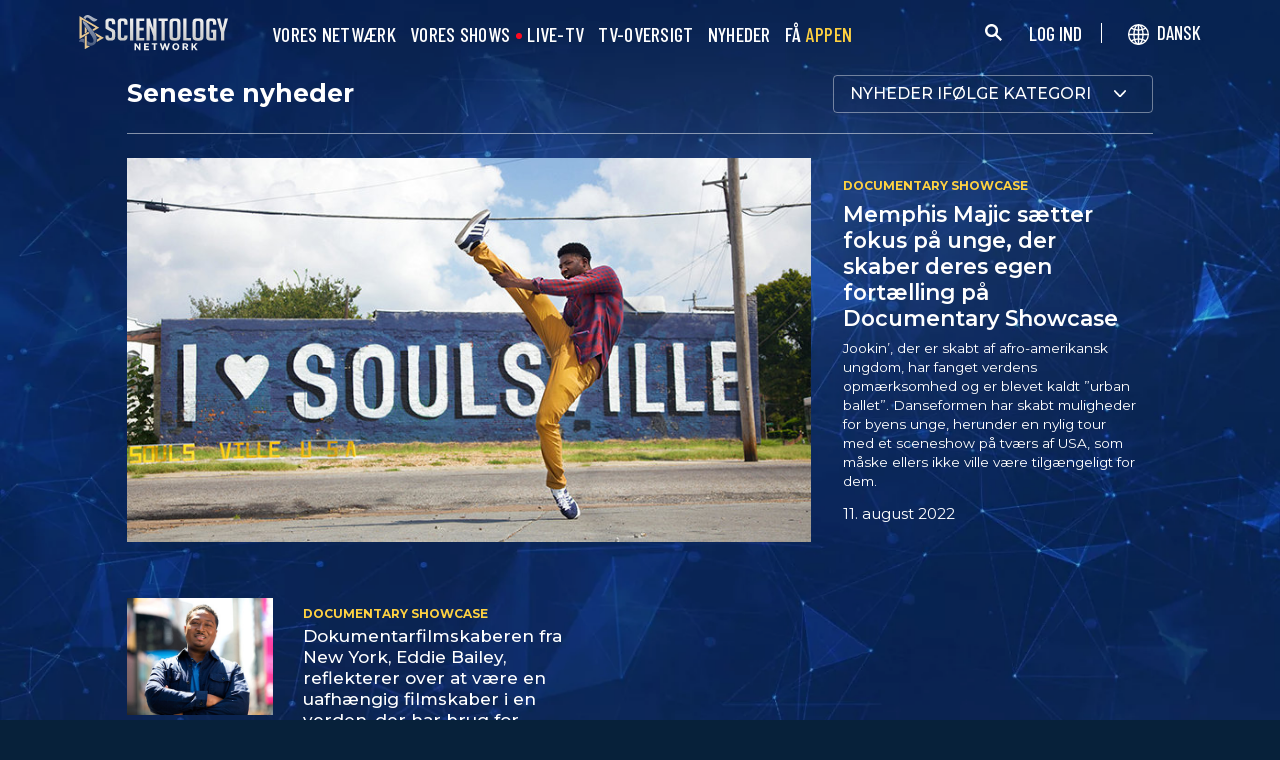

--- FILE ---
content_type: text/html; charset=utf-8
request_url: https://www.scientology.tv/da/news/?tag=Memphis+Majic
body_size: 28360
content:
<!DOCTYPE html>

<html data-orgid="" lang="da" itemscope itemtype="http://schema.org/WebPage">








<head>
	<meta charset="utf-8">
	<meta http-equiv="X-UA-Compatible" content="IE=edge">
	<meta name="viewport" content="width=device-width, initial-scale=1, shrink-to-fit=no">
    
    <title>Nyheder | Scientology Network</title>
<meta property="local-search-title" content="Nyheder | Scientology Network" />
<link rel="alternate" type="application/rss+xml" title="Nyheder | Scientology Network" href="/da/rss.xml" />

<meta name="facebook-domain-verification" content="80bugmtq9ry185vfk4isvud1e9ptdv" /> 









<meta itemprop="publisher" content="Scientology TV" />
<meta property="article:published_time" content="0001-01-01T00:00:00Z" />

<meta property="fb:admins" content="633862040" />


<meta property="fb:app_id" content="1622083254554904" />











<meta name="description" content="" />


<!-- OG Tags for video embeds -->

<meta property="og:url" content="https://www.scientology.tv/da/news/?tag=Memphis+Majic" />
<meta property="og:type" content="website" />
<meta name="twitter:card" content="summary_large_image">


<meta property="og:site_name" content="Scientology Network" />
<meta property="og:title" content="Nyheder | Scientology Network" />
<meta property="og:description" content="" />
<meta property="og:image" content="https://files.scientology.org/imagecache/cropfit@w=1000@qa=85/data/www.scientology.tv/backgrounds/scientology-network-station-id_da.png?k=elr8JldwEf" />
<meta name="twitter:title" content="Nyheder | Scientology Network">
<meta name="twitter:description" content="" >
<meta name="twitter:image" content="https://files.scientology.org/imagecache/cropfit@w=1000@qa=85/data/www.scientology.tv/backgrounds/scientology-network-station-id_da.png?k=elr8JldwEf">
<!-- End OG Tags -->


<meta name="robots" content="noindex">


<!-- check if page is translated -->


<link rel="canonical" href="https://www.scientology.tv/da/news/" />




<link rel="alternate" hreflang="en" href="https://cw.scientology.tv/news/" />



<link rel="alternate" hreflang="en" href="https://www.scientology.tv/news/" />



<link rel="alternate" hreflang="da" href="https://www.scientology.tv/da/news/" />



<link rel="alternate" hreflang="de" href="https://www.scientology.tv/de/news/" />



<link rel="alternate" hreflang="el" href="https://www.scientology.tv/el/news/" />



<link rel="alternate" hreflang="es" href="https://www.scientology.tv/es/news/" />



<link rel="alternate" hreflang="es-ES" href="https://www.scientology.tv/es-ES/news/" />



<link rel="alternate" hreflang="he" href="https://www.scientology.tv/he/news/" />



<link rel="alternate" hreflang="hu" href="https://www.scientology.tv/hu/news/" />



<link rel="alternate" hreflang="it" href="https://www.scientology.tv/it/news/" />



<link rel="alternate" hreflang="ja" href="https://www.scientology.tv/ja/news/" />



<link rel="alternate" hreflang="nl" href="https://www.scientology.tv/nl/news/" />



<link rel="alternate" hreflang="no" href="https://www.scientology.tv/no/news/" />



<link rel="alternate" hreflang="pt" href="https://www.scientology.tv/pt/news/" />



<link rel="alternate" hreflang="ru" href="https://www.scientology.tv/ru/news/" />



<link rel="alternate" hreflang="sv" href="https://www.scientology.tv/sv/news/" />



<link rel="alternate" hreflang="zh" href="https://www.scientology.tv/zh/news/" />



<link rel="alternate" hreflang="fr" href="https://www.scientology.tv/fr/news/" />






<script type="application/ld+json">
[
  {
    "@context": "http://schema.org",
    "@type": "WebSite",
    "url": "https://www.scientology.tv/",
    "potentialAction": {
      "@type": "SearchAction",
      "target": "https://www.scientology.tv/search?query={search_term_string}",
      "query-input": "required name=search_term_string"
    }
  },
  {
    "@context": "http://schema.org",
    "@type": "Organization",
    "url": "https://www.scientology.tv",
    "logo": "https://www.scientology.tv/images/scientology-network-logo.jpg",
    "name": "Scientology Network",
    "sameAs": [
      "https://www.facebook.com/scientologytv",
      "https://twitter.com/scientologytv",
      "https://www.instagram.com/scientologytv/"
    ]
  },
  {
    "@context":"http://schema.org",
    "@type":"TelevisionChannel",
    "name": "Scientology Network",
    "broadcastChannelId":"320",
    "broadcastServiceTier":"Premium",
    "inBroadcastLineup":{
      "@type":"CableOrSatelliteService",
      "name": "DIRECTV"
    },
    "providesBroadcastService":{
      "@type":"BroadcastService",
      "name": "Scientology TV",
      "broadcastDisplayName": "Scientology Network",
      "broadcastAffiliateOf":{
        "@type":"Organization",
        "name":"Scientology Network"
      }
    }
  }
]
</script>




<script type="application/ld+json">
{
  "@context": "http://schema.org",
  "@type": "BreadcrumbList",
  "itemListElement": [{
    "@type": "ListItem",
    "position": 1,
    "item": {
      "@id": "https://www.scientology.tv/",
      "name": "Scientology Network"
    }
  }

  

  
 ]
}
</script>
<!-- https://developers.google.com/actions/media/tv-movies-specification -->






    

    <!-- https://browser-update.org/ -->

<!-- <script> 
MAKE IT ASYNCH !!!!
var $buoop = {vs:{i:10,f:-4,o:-4,s:8,c:-4},api:4}; 
function $buo_f(){ 
 var e = document.createElement("script"); 
 e.src = "//browser-update.org/update.min.js"; 
 document.body.appendChild(e);
};
try {document.addEventListener("DOMContentLoaded", $buo_f,false)}
catch(e){window.attachEvent("onload", $buo_f)}
</script> -->
    
    <script>
WebFontConfig = {
    google: {
        families: [
            'Mulish:200,700',
            
            
            
            
            
            'Barlow Condensed:500',
            'Montserrat:300,400,500,600,700,300i,400i,500i,600i,700i&display=swap',
        ]
    },
    custom: {
        // families: ['icomoon',' mulish','oswald'],
        urls: [
            '/css/fonts.css',
            
        ]
    }
};


(function(d) {
    var wf = d.createElement('script'),
        s = d.scripts[0];
    wf.src = 'https://ajax.googleapis.com/ajax/libs/webfont/1.6.26/webfont.js';
    wf.async = true;
    s.parentNode.insertBefore(wf, s);
})(document);
</script>

<link href="https://fonts.googleapis.com/css2?family=Open+Sans:ital,wdth,wght@0,75..100,300..800;1,75..100,300..800&display=swap" rel="stylesheet">


    <link rel="shortcut icon" type="image/x-icon" href="/favicon.ico" />
    <link rel="apple-touch-icon" sizes="180x180" href="/favicons/apple-touch-icon.png">
    <link rel="icon" type="image/png" href="/favicons/favicon-32x32.png" sizes="32x32">
    <link rel="icon" type="image/png" href="/favicons/favicon-16x16.png" sizes="16x16">
    <link rel="manifest" href="/manifest.json">
    <link rel="mask-icon" href="/favicons/safari-pinned-tab.svg" color="#5bbad5">
    <meta name="theme-color" content="#29476b">
    <meta name="apple-itunes-app" content="app-id=1260133757, app-argument=https://www.scientology.tv/da/news/?tag=Memphis+Majic">

    <!-- preload -->
    


    <!-- Start SmartBanner configuration -->
    <meta name="smartbanner:title" content="Scientology TV">
    <meta name="smartbanner:author" content=" ">
    <meta name="smartbanner:price" content="Gratis">
    <meta name="smartbanner:price-suffix-apple" content=" i App Store">
    <meta name="smartbanner:price-suffix-google" content=" I Google Play">
    <meta name="smartbanner:button" content="SE">
    <meta name="smartbanner:icon-apple" content="/android-chrome-192x192.png">
    <meta name="smartbanner:icon-google" content="/android-chrome-192x192.png">
    <meta name="smartbanner:button-url-apple" content="https://itunes.apple.com/us/app/scientology-network/id1260133757">
    <meta name="smartbanner:button-url-google" content="https://play.google.com/store/apps/details?id=org.scientology.android.tv.mobile.app">
    <meta name="smartbanner:enabled-platforms" content="android,ios">

    <!-- 1 week -->
    <meta name="smartbanner:hide-ttl" content="604800000">
    <!-- End SmartBanner configuration -->

    
    <link rel="stylesheet" href="/da/scss2/_combined.css?_=0122b">
    <style>
        a.primary-nav-item--link {
            color: #fff;
        }
    </style>
    

    
        


<script src="https://tr.standardadmin.org/tr2.js" async></script>
<script>
  var _tr = window._tr || [];
</script>


<script>
  window.dataLayer = window.dataLayer || [];
  function gtag(){dataLayer.push(arguments);}
</script>



<!-- Global site tag (gtag.js) - Google Analytics -->
<script async src="https://www.googletagmanager.com/gtag/js?id=G-Q1G4LDB92D"></script>
<script>
  window.dataLayer = window.dataLayer || [];
  function gtag(){dataLayer.push(arguments);}

  gtag('consent', 'default', {
    'ad_storage': 'denied',
    'analytics_storage': 'denied',
    'functionality_storage': 'denied',
    'personalization_storage': 'denied',
    'wait_for_update': 500 // Wait until baner loads
  });

  window.gtagConsentV2 = true;

  gtag('js', new Date());

  //  GA4
  gtag('config', 'G-Q1G4LDB92D', {
    send_page_view: false
  });
  
  

  
  
   gtag('config', 'AW-650965982', {
    send_page_view: false
  });
  
   gtag('config', 'DC-5756302', {
      send_page_view: false
    });
   

    
    gtag('config', 'AW-16790022312', {
      send_page_view: false
    });

    
    gtag('config', 'AW-17099367989', {
      send_page_view: false
    });

</script>





<!-- Facebook Pixel Code -->
<script type="text/plain" data-cookiecategory="targeting">
!function(f,b,e,v,n,t,s)
{if(f.fbq)return;n=f.fbq=function(){n.callMethod?
n.callMethod.apply(n,arguments):n.queue.push(arguments)};
if(!f._fbq)f._fbq=n;n.push=n;n.loaded=!0;n.version='2.0';
n.queue=[];t=b.createElement(e);t.async=!0;
t.src=v;s=b.getElementsByTagName(e)[0];
s.parentNode.insertBefore(t,s)}(window,document,'script',
'https://connect.facebook.net/en_US/fbevents.js');
 
 fbq('init', '461553189900518');

 
 


fbq('init', '1429952205229041');



fbq('track', 'PageView');



</script>

<noscript><img height="1" width="1" style="display:none"
src=https://www.facebook.com/tr?id=461553189900518&ev=PageView&noscript=1
/></noscript>


<script async src="https://js.adsrvr.org/up_loader.3.0.0.js" type="text/plain" data-cookiecategory="targeting"></script>
<script type="text/plain" data-cookiecategory="targeting">
window.ttdConversionEventsLayer = window.ttdConversionEventsLayer || [];
function ttdConversionEvents() {
window.ttdConversionEventsLayer.push(arguments);
}

ttdConversionEvents("init", {
advertiserId: "4shptpn",
pixelIds: ["b2mga5g"]
});

ttdConversionEvents("event", {});
</script>
 

<script type="text/plain" data-cookiecategory="targeting">
    !function(e,t,n,s,u,a){e.twq||(s=e.twq=function(){s.exe?s.exe.apply(s,arguments):s.queue.push(arguments);
},s.version='1.1',s.queue=[],u=t.createElement(n),u.async=!0,u.src='//static.ads-twitter.com/uwt.js',
a=t.getElementsByTagName(n)[0],a.parentNode.insertBefore(u,a))}(window,document,'script');
    twq('init','o196x');
    twq('track','PageView');

    
    
</script>


<!-- End Facebook Pixel Code -->
<script type="text/plain" data-cookiecategory="performance">
    var owa_baseUrl = 'http://beacon.9165619.com/';
    var owa_cmds = owa_cmds || [];
    owa_cmds.push(['setSiteId', 'ba139b50221c9f932489737e762a4f59']);
    owa_cmds.push(['trackPageView']);
    owa_cmds.push(['trackClicks']);

    (function() {
        var _owa = document.createElement('script'); _owa.type = 'text/javascript'; _owa.async = true;
        owa_baseUrl = ('https:' == document.location.protocol ? window.owa_baseSecUrl || owa_baseUrl.replace(/http:/, 'https:') : owa_baseUrl );
        _owa.src = owa_baseUrl + 'tracker-min.js';
        var _owa_s = document.getElementsByTagName('script')[0]; _owa_s.parentNode.insertBefore(_owa, _owa_s);
    }());
</script>

<!-- Matomo -->
<script type="text/plain" data-cookiecategory="performance">
  var _paq = window._paq = window._paq || [];
  /* tracker methods like "setCustomDimension" should be called before "trackPageView" */
  _paq.push(['trackPageView']);
  _paq.push(['enableLinkTracking']);
  (function() {
    var u="https://panalytics.standardadmin.org/";
    _paq.push(['setTrackerUrl', u+'matomo.php']);
    _paq.push(['setSiteId', 'KENQAXLXNZLVZYG']); // tv 2.0
    var d=document, g=d.createElement('script'), s=d.getElementsByTagName('script')[0];
    g.async=true; g.src=u+'matomo.js'; s.parentNode.insertBefore(g,s);
  })();
</script>
<!-- End Matomo Code -->

<!-- Google Tag Manager -->
<script type="text/plain" data-cookiecategory="performance">(function(w,d,s,l,i){w[l]=w[l]||[];w[l].push({'gtm.start':
new Date().getTime(),event:'gtm.js'});var f=d.getElementsByTagName(s)[0],
j=d.createElement(s),dl=l!='dataLayer'?'&l='+l:'';j.async=true;j.src=
'https://www.googletagmanager.com/gtm.js?id='+i+dl;f.parentNode.insertBefore(j,f);
})(window,document,'script','dataLayer','GTM-5HC5ZF4');</script>
<!-- End Google Tag Manager -->


<!-- Snap Pixel Code -->
<script type="text/plain" data-cookiecategory="targeting">
  (function(e,t,n){if(e.snaptr)return;var a=e.snaptr=function()
  {a.handleRequest?a.handleRequest.apply(a,arguments):a.queue.push(arguments)};
  a.queue=[];var s='script';r=t.createElement(s);r.async=!0;
  r.src=n;var u=t.getElementsByTagName(s)[0];
  u.parentNode.insertBefore(r,u);})(window,document,
  'https://sc-static.net/scevent.min.js');
  
  snaptr('init', '527a4835-5271-4527-8e55-d5240ce0a5a6', {});
  
  snaptr('track', 'PAGE_VIEW');
  
  </script>
  <!-- End Snap Pixel Code -->





<script type="text/javascript">
    (function(c,l,a,r,i,t,y){
        c[a]=c[a]||function(){(c[a].q=c[a].q||[]).push(arguments)};
        t=l.createElement(r);t.async=1;t.src="https://www.clarity.ms/tag/"+i;
        y=l.getElementsByTagName(r)[0];y.parentNode.insertBefore(t,y);
    })(window, document, "clarity", "script", "tehn9eqcoo");
</script>

<script type="text/plain" data-cookiecategory="performance">
  window.clarity("consent", true);
  window.clarity("set", "variant", "Site 2.0");
</script>
        <!-- <script async src="/_combined/sentry.js?_=0122b"></script> -->
    

    <script>
        
        var globalLang = "da";
    </script>
   
    <script async src="/da/_combined/sentry.js?_=0122b"></script>
</head>









<body class="full-container tenant path-news    ">
<!-- Google Tag Manager (noscript) -->
<noscript><iframe src="https://www.googletagmanager.com/ns.html?id=GTM-5HC5ZF4"
height="0" width="0" style="display:none;visibility:hidden"></iframe></noscript>
<!-- End Google Tag Manager (noscript) -->

<composebar></composebar>



















<div class="page-overlay"></div>
<div class="search">
	<div class="container">
		<button id="btn-search-close" class="btn btn--search-close" aria-label="Close search form">
			<img src="/images/close-button.svg" alt="">
		</button>
	</div>
	<form class="search__form" action="/da/search/">
		<input class="search__input" name="query" aria-label="Search" type="search" placeholder="" autocomplete="off" autocorrect="off" autocapitalize="off" spellcheck="false" />
		<span class="search__info">Tryk enter for at søge eller ESC for at lukke</span>
	</form>
</div>
<!-- /search -->
<!-- Embed Modal -->
<div class="modal fade embed-modal" id="embed-modal" tabindex="-1" role="dialog" aria-labelledby="embed-modal" aria-hidden="true">
    <div class="modal-dialog modal-dialog-centered" role="document">
      <div class="modal-content login-modal-content">
        <div class="login-modal-header">
          <h3 class="modal-title relative">
              <span class="icon-embed"></span>
              Embed denne video
          </h3>
          <button type="button" class="close login--close-button" data-dismiss="modal" aria-label="Luk">
            <span aria-hidden="true">&times;</span>
          </button>
        </div>
        <div>

        
        
        
         

        <div class="embed-modal-example">
        </div>

        <textarea class="embed-code" id="embed_code" readonly="readonly"><div style="width: 100%;padding:56.25% 0 0 0;position:relative;"><iframe src="https://www.scientology.tv/da/news/?iframe=1&amp;tag=Memphis+Majic" style="position:absolute;top:0;left:0;width:100%;height:100%;" frameborder="0" allow="autoplay; fullscreen" allowfullscreen=""></iframe></div></textarea>

          <div class="row mt-2">
              <div class="col-sm-6 mt-sm-0 d-flex align-items-center">
                <label class="embed-start-at__label" for="embed--start-at__checkbox">
                    <input id="embed--start-at__checkbox" type="checkbox" name="embed-start-at__checkbox">
                     Start på
                 </label>
                 <input class="embed--start-at" autocomplete="off" placeholder="" autocapitalize="none" autocorrect="off" aria-describedby="" tabindex="-1" value="0:00" disabled>
              </div>
          </div>

          <div class="d-flex justify-content-center">
              <div class="mb-4">
                <button class="btn embed--copy-btn btn-lg btn-block featured-button" data-clipboard-action="copy" data-clipboard-target="#embed_code" data-toggle="tooltip" data-placement="top" title="Kopieret">
                    KOPIER KODE
                </button>
              </div>
          </div>
        </div>
      </div>
    </div>
  </div>

<!-- Modal -->
<div class="modal fade login-modal" id="login-modal" tabindex="-1" role="dialog" aria-labelledby="login-modal" aria-hidden="true">
  <div class="modal-dialog" role="document">
    <div class="modal-content login-modal-content">
      <div class="login-modal-header">
        <img class="lazyload login-modal-header-logo" data-src="/images/scientology-network-logo-full.svg" alt="">
        <button type="button" class="close login--close-button" data-dismiss="modal" aria-label="Close">
          <span aria-hidden="true">&times;</span>
        </button>
      </div>
      <div class="container-fluid">
        
        <div class="login-form">
          <p class="login-modal-para">
            Log ind med
          </p>
          <div class="d-flex justify-content-center">
            <button type="button" class="btn btn-primary btn-lg btn-block btn-social-signin btn-google-sign-in">
              <img class="lazyload" data-src="/images/google_logo.svg"> GOOGLE
            </button>
            <button type="button" class="btn btn-primary btn-lg btn-block btn-social-signin btn-facebook-sign-in ml-3">
              <img class="lazyload" data-src="/images/facebook_logo.svg" alt="Facebook"> FACEBOOK
            </button>
          </div>
        </div>

        <p class="login-modal-para mt-5">
          Eller log ind med din e-mail
        </p>
        
         <div class="login-alert login-alert__login">
          <span class="login-error user-not-found">
            Bruger med den angivne e-mail findes ikke.
          </span>

          <span class="login-error invalid-email">
            E-mailadressen er ikke korrekt.
          </span>

          <span class="login-error wrong-password">
            Tjek venligst din indtastning og prøv igen.
          </span>
         </div>
        <form action="" class="login-form sign-in-form--wrapper">
          <div class="row">
              <input class="col-12 login-form--input mt-2" type="email" name="email" placeholder="E-mail" required autocomplete="email">
              <input class="col-12 login-form--input" type="password" name="password" placeholder="Adgangskode" required autocomplete="current-password">
              <div class="d-flex justify-content-center w-100 mt-2 mb-2">
                <button type="submit" class="btn btn-block btn-lg featured-button justify-content-center">LOG IND</button>
              </div>
            </div>
        </form>

        <p class="login-form--forgot-text mt-0">
          Glemt brugernavn eller adgangskode?
        </p>

        <button type="button" class="col-sm-12 mt-4 btn btn-lg btn-block btn-email-sign-up">Opret Konto</button>

      </div>
    </div>
  </div>
</div>

<!-- Modal -->
<div class="modal fade password-reset" id="password-reset" tabindex="-1" role="dialog" aria-labelledby="password-reset" aria-hidden="true">
  <div class="modal-dialog" role="document">
    <div class="modal-content login-modal-content">
      <div class="login-modal-header">
        <h3 class="modal-title">Nulstil adgangskode</h3>
        <button type="button" class="close login--close-button" data-dismiss="modal" aria-label="Close">
          <span aria-hidden="true">&times;</span>
        </button>
      </div>
      <div class="container-fluid">
         <div class="login-alert login-alert__password-reset">
          <span class="login-error user-not-found">
            Bruger med den angivne e-mail findes ikke.
          </span>
          
          <span class="login-error invalid-email">
            E-mailadressen er ikke korrekt.
          </span>
        </div>

        <div class="success-container">
          <h4>Følg instruktionerne sendt til <email></email> for at genvinde din adgangskode.</h4>
        </div>

        <form action="" class="login-form reset-password-form--wrapper">
          <div class="row">
              <input class="col-12 mt-0 login-form--input" type="email" name="email" placeholder="E-mail" required autocomplete="email">
              <button type="submit" class="col-12 mt-3 btn btn-primary btn-lg btn-block">NULSTIL</button>
            </div>
        </form>

      </div>
    </div>
  </div>
</div>

<!-- Modal -->
<div class="modal fade password-change" id="password-change" tabindex="-1" role="dialog" aria-labelledby="password-change" aria-hidden="true">
  <div class="modal-dialog" role="document">
    <div class="modal-content login-modal-content">
      <div class="login-modal-header">
        <h3 class="modal-title">Skift Adgangskode</h3>
        <button type="button" class="close login--close-button" data-dismiss="modal" aria-label="Close">
          <span aria-hidden="true">&times;</span>
        </button>
      </div>
      <div class="container-fluid">
         <div class="login-alert login-alert__password-change">
          <span class="login-error invalid-password">
            Adgangskoden er ugyldig.
          </span>

          <span class="login-error firebase-output">
            
          </span>
        </div>

        <form action="" class="login-form change-password-form--wrapper">
          <div class="row">
              <input class="col-12 mt-0 mb-4 login-form--input" type="password" name="current-password" placeholder="Nuværende adgangskode" autocomplete="current-password" required>

              <input class="col-12 mt-0 mb-1 login-form--input" type="password" name="new-password" placeholder="Ny adgangskode" autocomplete="new-password" required>

              <button type="submit" class="col-12 mt-3 btn btn-primary btn-lg btn-block">Ændring</button>
            </div>
        </form>

      </div>
    </div>
  </div>
</div>

<!-- Modal -->
<div class="modal fade user-info-change" id="user-info-change" tabindex="-1" role="dialog" aria-labelledby="user-info-change" aria-hidden="true">
  <div class="modal-dialog modal-dialog-centered info-change__dialog" role="document">
    <div class="modal-content login-modal-content info-change__content">
      <div class="login-modal-header">
        <h3 class="modal-title">Ændring af Personlige oplysninger</h3>
        <button type="button" class="close login--close-button" data-dismiss="modal" aria-label="Close">
          <span aria-hidden="true">&times;</span>
        </button>
      </div>
      <div class="container-fluid">
         <div class="login-alert login-alert__user-info-change">
          <span class="login-error">
            
          </span>
        </div>


        <form action="" class="info-change__form">
          <div class="row row__account-detail">
              <div class="col-xs-12 col-md-4 col-lg-3 col-xl-4 change-password-input-label">
                  <label>
                      Fornavn:
                  </label>
              </div>
              <input class="col-xs-10 col-md-6 col-lg-8 login-form--input change-password-input" type="text" name="first-name" required>
          </div>

          <div class="row row__account-detail">
              <div class="col-xs-12 col-md-4 col-lg-3 col-xl-4 change-password-input-label">
                  <label>
                      Efternavn:
                  </label>
              </div>
              <input class="col-xs-10 col-md-6 col-lg-8 login-form--input change-password-input" type="text" name="last-name" required>
          </div>

          <div class="row">
              <button type="submit" class="col-12 mt-3 btn btn-primary btn-lg btn-block">Ændring</button>
          </div>

        </form>

      </div>
    </div>
  </div>
</div>

<!-- Modal -->
<div class="modal fade login-modal" id="sign-up-modal" tabindex="-1" role="dialog" aria-labelledby="login-modal" aria-hidden="true">
  <div class="modal-dialog modal-dialog-centered" role="document">
    <div class="modal-content login-modal-content">
      <div class="login-modal-header sign-up-modal-header">
        <h3 class="modal-title">
            
            Opret en gratis Scientology Network-profil
            
        </h3>

        
        <h3 class="modal-title d-none download-modal--item">
          Tilmeld Dig for at Downloade
        </h3>
        

        <button type="button" class="close login--close-button" data-dismiss="modal" aria-label="Close">
          <span aria-hidden="true">&times;</span>
        </button>
      </div>
      <div class="container-fluid">

        <div class="login-alert login-alert__new-account">
          <span class="login-error email-already-in-use">
            E-mail-adressen bruges allerede af en anden konto.
          </span>
          
          <span class="login-error invalid-email">
            E-mailadressen er ikke korrekt.
          </span>

          <span class="login-error weak-password">
            Stærke adgangskoder har mindst 6 tegn og en blanding af bogstaver og tal.
          </span>
        </div>


        <div class="login-form sign-up-form--wrapper">
          
          <div class="row">
            
              <p class="text-center login-modal-para mt-5 w-100">
                Tilmeld dig med
              </p>
            
              <div class="social-buttons d-flex justify-content-center w-100">
                  <button class="btn btn-social-signin btn-google-sign-in mt-0" name="action" value="google">
                      <span class="button-label">
                          <img class="lazyload" data-src="/images/google_logo.svg">
                          GOOGLE
                      </span>
                  </button>
                  <button class="ml-3 btn btn-social-signin btn-facebook-sign-in mt-0" name="action" value="facebook">
                      <span class="button-label">
                          <img class="lazyload" data-src="/images/facebook_logo.svg" alt="Facebook">
                          FACEBOOK
                      </span>
                  </button>
              </div>
              

              <p class="text-center login-modal-para mt-5 w-100">
                Eller tilmeld dig med din e-mail
              </p>

            </div>
          
          
          <form action="" class="sign-up-form">
            <div class="row justify-content-center">
                <div class="col-12 col-sm-6 pr-sm-2">
                  <input class="login-form--input w-100" type="text" name="firstName" placeholder="Fornavn" required autocomplete="given-name">
                </div>
                <div class="col-12 col-sm-6 pl-sm-2">
                  <input class="login-form--input w-100" type="text" name="lastName" placeholder="Efternavn" required autocomplete="family-name">
                </div>
                <div class="col-12">
                  <input class="login-form--input w-100" type="email" name="email" placeholder="E-mail" required autocomplete="email">
                </div>
                <div class="col-12">
                  <input class="login-form--input w-100" type="password" name="password" placeholder="Adgangskode" required autocomplete="new-password">
                </div>

                <div class="mt-3 priv-notice-holder priv-notice-holder__white">
                  <div class="checkbox">
                      <label class="required">
                          <input type="checkbox" name="terms-and-privacy-notice" required>
                          Jeg indvilliger i <a target="_blank" href="/da/terms.html">Vilkår for brug</a> og <a target="_blank" href="/da/privacy-notice.html">Fortrolighedserklæringen</a>.
                      </label>
                  </div>
                </div>

                <button type="submit" class="btn btn-block btn-lg featured-button justify-content-center">TILMELD DIG</button>
              </div>
          </form>

          

            <p class="text-center login-modal-para mt-4 w-100">
              Har du allerede en konto?
            </p>
            <button type="button" class="col-sm-12 mt-2 btn btn-lg btn-block btn-email-sign-in">Log ind</button>


        </div>

        <div class="success-container text-center">
          <h4 class="mt-4">
            Tillykke!
          </h4>
          <p>
            Dit logon blev oprettet!
          </p>
          <div class="d-flex justify-content-center">
            <button class="btn btn-block btn-lg featured-button justify-content-center" data-dismiss="modal" aria-label="Close">FÆRDIG</button>
          </div>
        </div>


      </div>
    </div>
  </div>
</div>

<div class="modal fade errorModal" id="errorModalCenter" tabindex="-1" role="dialog" aria-labelledby="errorModalCenterTitle" aria-hidden="true">
  <div class="modal-dialog" role="document">
    <div class="modal-content">
        <button type="button" class="close login-error-close" data-dismiss="modal" aria-label="Close">
          <span aria-hidden="true">&times;</span>
        </button>
      <div class="modal-body error-text">
      </div>
    </div>
  </div>
</div>


<div class="modal fade download-app-modal" id="errorModalCenter" tabindex="-1" role="dialog" aria-labelledby="errorModalCenterTitle" aria-hidden="true">
  <div class="modal-dialog" role="document">
    <div class="modal-content">
      <div class="login-modal-header">
        <h3 class="modal-title">Download vores app</h3>
        <button type="button" class="close login--close-button" data-dismiss="modal" aria-label="Close">
          <span aria-hidden="true">&times;</span>
        </button>
      </div>
      <div class="modal-body login-form--forgot-text pt-0 mt-0">
        <p style="  font-size: 1.1rem;">
          For at se denne video med undertekster på din anordning kan du downloade vores app eller åbne denne side med <a href="https://play.google.com/store/apps/details?id=com.android.chrome">Google Chrome</a>.
        </p>

        <a class="mt-3 d-block" target="_blank" href="https://play.google.com/store/apps/details?id=org.scientology.android.tv.mobile.app&referrer=utm_source%3Dscn-tv%26utm_medium%3Dsite%26utm_term%3Dfooter-banner">
          <img class="lazyload app-icon p-0 ml-auto mr-auto" data-src="/images/google-play-badge.png" alt="">
        </a>

      </div>
    </div>
  </div>
</div>

<div class="modal fade login-modal" id="subscribe-modal" tabindex="-1" role="dialog" aria-labelledby="subscribe-modal" aria-hidden="true">
    <div class="modal-dialog modal-dialog-centered" role="document">
      <div class="modal-content login-modal-content pb-4" style="max-width: 650px;  margin: 0 auto;">
        <button type="button" class="close login--close-button" data-dismiss="modal" aria-label="Close">
          <span aria-hidden="true">&times;</span>
        </button>
        <form action="/form/scientology-network-subscribe-with-confirm.action" enctype="multipart/form-data" method="post" class="subscribe-form">
          <div class="login-modal-header mb-0">
             
            <h3 class="modal-title" data-ab="">Tilmeld dig for opdateringer</h3>
            
          </div>
          <input type="hidden" name="captcha" value="">
          <input type="hidden" name="_source" value="https://www.scientology.tv/da/news/">
          <input type="hidden" name="locale" value="da">
          <input type="hidden" name="sourceurl" value="https://www.scientology.tv/da/news/?tag=Memphis+Majic">
  
          <div class="last-button"></div>
  
          <div class="container-fluid">
  
            <div class="row subscribe-wrapper">
                <div class="col-12">
                  <p class="subscribe-modal--blurb">
                    
                    Stil ind på Scientology Network.
                    
                  </p>
                </div>
                <div class="col-12">
                  <input class="login-form--input mt-3 w-100" type="email" name="email" placeholder="E-mail" required autocomplete="email">
                </div>
                <div class="col-md-6">
                  <input class="login-form--input w-100 mt-3" type="text" name="firstName" placeholder="Fornavn" required autocomplete="given-name">
                </div>
                <div class="col-md-6">
                  <input class="login-form--input w-100 mt-3" type="text" name="lastName" placeholder="Efternavn" required autocomplete="family-name">
                </div>
                <div class="col-12">
                  <div class="mt-3 priv-notice-holder priv-notice-holder__white">
                    <div class="checkbox">
                        <label class="required">
                            <input type="checkbox" name="terms-and-privacy-notice" required>
                            Jeg indvilliger i <a target="_blank" href="/da/terms.html">Vilkår for brug</a> og <a target="_blank" href="/da/privacy-notice.html">Fortrolighedserklæringen</a>.
                        </label>
                    </div>
                  </div>
                </div>
                <div class="col-12 d-flex justify-content-center">
                  <button type="submit" class="mt-4 mb-4 btn btn-block btn-lg featured-button mb-3">
                      Tilmeld
                  </button>
                </div>
            </div>
          </div>
           <!-- Workaround to avoid corrupted XHR2 request body in IE10 / IE11 -->
		      <input type="hidden" name="_dontcare">
        </form>
      </div>
    </div>
  </div>
  
  
  <!-- Thank you Modal -->
<div class="modal fade thank-you-modal" id="login-modal" tabindex="-1" role="dialog" aria-labelledby="login-modal" aria-hidden="true">
  <div class="modal-dialog" role="document">
    <div class="modal-content login-modal-content">
      <div class="login-modal-header">
        <img class="lazyload login-modal-header-logo" data-src="/images/scientology-network-logo-full.svg" alt="">
        <button type="button" class="close login--close-button" data-dismiss="modal" aria-label="Close">
          <span aria-hidden="true">&times;</span>
        </button>
      </div>
      <div class="container-fluid">
        <h3>Tak!</h3>
        <p class="thank-you-body text-center">
          Du har med succes tilmeldt dig Scientology Network. En bekræftelses-e-mail er blevet sendt til din e-mail-indbakke. Verificér venligst din e-mail-adresse.
        </p>
        <div class="d-flex justify-content-center">
          <button class="btn btn-block btn-lg featured-button justify-content-center" data-dismiss="modal" aria-label="Close">FÆRDIG</button>
        </div>
      </div>
    </div>
  </div>
</div>


<div id="outer_shell">
	<div id="shell">
		
		
		
		
		
		
		
		<div class="overall-background--wrapper">
			<!-- <div class="overall-background"></div> -->
			<picture>
				<source srcset="https://files.scientology.org/imagecache/cropfit@w=1366@fm=webp/data/www.scientology.tv/backgrounds/network-background_v3_en.jpg?k=L2jUGEc_3q" type="image/webp">
				<img class="overall-background" src="https://files.scientology.org/imagecache/cropfit@w=1366/data/www.scientology.tv/backgrounds/network-background_v3_en.jpg?k=bbgDs0VVH8" alt="Background">
			</picture>
		</div>
		<!-- <div class="overall-background__infinite"></div> -->

		<div class="sign-up-bar closed d-md-none">
	<div class="sign-up-bar--text">
		Ikke logget ind?
	</div>
	<div class="sign-up-bar--text">
		Du går glip af noget
	</div>

	<button class="btn sign-in-btn featured-button">
		Opret dit gratis logon
	</button>

	<div class="sign-up-close-button">
	  	<svg width="32px" height="32px" viewBox="0 0 32 32" version="1.1" data-reactid="8"><g id="RB_RED" stroke="none" stroke-width="1" fill="none" fill-rule="evenodd" data-reactid="9"><g id="other/close" data-reactid="10"><rect id="box" x="0" y="0" width="32" height="32" data-reactid="11"></rect><path d="M25.519,8.997 L23.534,7.012 L16.274,14.243 L9.026,7 L7,9.026 L14.276,16.274 L7.012,23.534 L9.022,25.544 L16.274,18.28 L23.53,25.54 L25.515,23.554 L18.247,16.274 L25.519,8.997" id="close" fill="#FFFFFF" data-reactid="12"></path></g></g></svg>
	</div>
</div>

		
		
		
		<div class="banner-navigation">
			<div class="banner-navigation--background"></div>
			<div class="container">
				<div class="banner">
					
						<!-- Modal -->
<div class="modal fade change-timezone" id="change-timezone" tabindex="-1" role="dialog" aria-labelledby="change-timezone" aria-hidden="true">
  <div class="modal-dialog modal-dialog-centered modal-dialog__timezone-picker" role="document">
    <div class="modal-content login-modal-content timezone-picker-content">
      <div class="login-modal-header">
        <h3 class="modal-title">
        	<span class="icon-edit_location"></span>
			
        	Din foretrukne tidszone
			
        </h3>
        <button type="button" class="close login--close-button" data-dismiss="modal" aria-label="Close">
			<span class="icon-cross"></span>
        </button>
      </div>
      <div class="container-fluid pl-4 pr-4">
		<div class="schedule-location-dropdown ml-0 text-center">
			<div class="schedule-location-dropdown__current text-left">
				<span class="schedule-location-this-week-label d-none" data-location="int">
					<span class="icon-location_on schedule-location-icon"></span> Internationalt
				</span>
				<span class="schedule-location-this-week-label d-none" data-location="tpa">
					<span class="icon-location_on schedule-location-icon"></span> Tampa, Florida
				</span>
				<span class="schedule-location-this-week-label d-none" data-location="la">
					<span class="icon-location_on schedule-location-icon"></span> Los Angeles, CA
				</span>
				<span class="icon-angle-down"></span>
				<ul class="schedule-location-lists">
					<li class="schedule-location-select" data-location="int">
						<span class="icon-location_on schedule-location-icon schedule-location-icon__gray"></span> Internationalt
					</li>
					<li class="schedule-location-select" data-location="tpa">
						<span class="icon-location_on schedule-location-icon schedule-location-icon__gray"></span> Tampa, Florida
					</li>
					<li class="schedule-location-select" data-location="la">
						<span class="icon-location_on schedule-location-icon schedule-location-icon__gray"></span> Los Angeles, CA
					</li>
				</ul>
			</div>
		</div>

		<div class="timezone-info__details mt-4">
			

			<p class="change-timezone-para">
				Det ser ud til, at du er i: <timezone></timezone>
			</p>
	
			<input type="text" class="timezone-input-location" placeholder="Skriv hvor du befinder dig (dvs. postnummer, by osv.).">
	
		   <div class="time-clock-wrapper">
			   Tiden er: <time-clock></time-clock>
		   </div>
	
		  <div class="row justify-content-end mt-4">
			  <div class="col-sm-7 mt-3 mt-sm-0">
				  <button class="btn featured-button justify-content-center btn-lg btn-block w-100 schedule--change-save-btn disabled">
					  Gem indstilling
				  </button>
			  </div>
		  </div>
		</div>

      </div>
    </div>
  </div>
</div><!-- 
<div class="mobile-menu-container">
    <div class="search-button-wrapper">
        <div id="btn-search" class="search-toggle">
            <img class="lazyload" data-src="/images/search-icon.svg">
        </div>
        <div id="btn-search-close"></div>
    </div>
</div> -->


<div class="offcanvas-left js-hiraku-offcanvas-active d-lg-none">
    <ul class="mobile-menu">
        <button class="mobile-menu__item mobile-menu__item--sign-in">
        	<div class="mobile-menu__item-icon">
        		<img class="lazyload" data-src="/images/sign-in_icon.svg">
        	</div>
        	<div class="mobile-menu__item-text">
        		Log ind på<br/> Scientology Network
        	</div>
        </button>

        <li>
        	<a href="/da/" class="mobile-menu__item">
	        	<div class="mobile-menu__item-icon">
	        		<img class="lazyload" data-src="/images/scientology-symbol-icon.svg">
	        	</div>
	        	<div class="mobile-menu__item-text">
	        		Hjem
	        	</div>
	        </a>
        </li>

        <li>
        	<a href="/da/network/david-miscavige-scientology-network-launch-special.html" class="mobile-menu__item">
	        	<div class="mobile-menu__item-icon">
	        		<img class="lazyload" data-src="/images/play-button.svg">
	        	</div>
	        	<div class="mobile-menu__item-text">
	        		Vores netværk
	        	</div>
	        </a>
        </li>

        <li>
        	<a href="/da/series/" class="mobile-menu__item">
	        	<div class="mobile-menu__item-icon">
	        		<img class="lazyload" data-src="/images/shows-icon.svg">
	        	</div>
	        	<div class="mobile-menu__item-text mobile-menu__item-text--live">
	        		Vores shows
	        	</div>
	        </a>
        </li>

        <li>
        	<a href="/da/tv/" class="mobile-menu__item">
	        	<div class="mobile-menu__item-icon">
	        		<img class="lazyload" data-src="/images/live-tv-icon.svg">
	        	</div>
	        	<div class="mobile-menu__item-text mobile-menu__item-text--live">
	        		Live TV
	        	</div>
	        </a>
        </li>

        <li>
        	<a href="/da/schedule/" class="mobile-menu__item">
	        	<div class="mobile-menu__item-icon">
	        		<img class="lazyload" data-src="/images/schedule-icon.svg">
	        	</div>
	        	<div class="mobile-menu__item-text">
	        		TV-oversigt
	        	</div>
	        </a>
        </li>

		
         <li>
        	<a href="/da/news/" class="mobile-menu__item">
	        	<div class="mobile-menu__item-icon">
	        		<img class="lazyload" data-src="/images/news-icon.svg">
	        	</div>
	        	<div class="mobile-menu__item-text">
	        		Nyheder
	        	</div>
	        </a>
        </li>
        

        <!-- <li>
        	<a href="/da/series/documentary-showcase/" class="mobile-menu__item">
	        	<div class="mobile-menu__item-icon">
	        		<img class="lazyload" data-src="/images/shows-icon.svg">
	        	</div>
	        	<div class="mobile-menu__item-text">
	        		Documentary Showcase
	        	</div>
	        </a>
        </li>
 -->
        <li>
        	<a href="/da/apps/" class="mobile-menu__item">
	        	<div class="mobile-menu__item-icon">
	        		<img class="lazyload" data-src="/images/phone.svg">
	        	</div>
	        	<div class="mobile-menu__item-text">
	        		Få appen
	        	</div>
	        </a>
        </li>

        <li>
        	<a href="/da/search/" class="mobile-menu__item">
	        	<div class="mobile-menu__item-icon">
	        		<img class="lazyload" data-src="/images/search-icon.svg">
	        	</div>
	        	<div class="mobile-menu__item-text">
	        		Søg
	        	</div>
	        </a>
        </li>

        <li>
        	<a href="/da/my-profile/?menu=my-list" class="mobile-menu__item">
	        	<div class="mobile-menu__item-icon mobile-menu__item-icon__icomoon">
	        		<span class="icon-star-full"></span>
	        	</div>
	        	<div class="mobile-menu__item-text">
	        		Favoritter
	        	</div>
	        </a>
        </li>

        <li>
        	<a href="/da/my-profile/?menu=seenit" class="mobile-menu__item">
	        	<div class="mobile-menu__item-icon mobile-menu__item-icon__icomoon">
	        		<span class="icon-checkmark"></span>
	        	</div>
	        	<div class="mobile-menu__item-text">
	        		Har du set den?
	        	</div>
	        </a>
        </li>

    </ul>
</div>

<a class="home-page-link" href="/da/">
	<div class="network-logo">
		<img src="/images/scientology-symbol.svg">
	</div>
	<div class="banner-text">
		<img src="/images/scientology-network-logo.svg?=0122b">
	</div>
</a>

<div class="primary-nav primary-nav-list__flex d-none d-lg-flex justify-content-start">
	<ul class="primary-nav-list">
		<li class="primary-nav-item">
			<a class="primary-nav-item--link" href="/da/network/david-miscavige-scientology-network-launch-special.html">
				VORES NETWÆRK
			</a>
		</li>

		<li class="primary-nav-item primary-nav-item__dropdown menu-dropdown d-none d-lg-block">
			<button class="tv-dropdown__button">
				 <a class="primary-nav-item--link" href="/da/series/">
				  VORES SHOWS
			  </a>
			  </button>

			
			
			

			  
			<ul class="dropdown-menu dropdown-menu__shows primary-nav__dropdown">
				<div class="dropdown-menu__shows-selector-wrapper">
					<div class="container">
						<div class="original-series-items">
							
								
								<div class="original-series-item---dropdown">
									<a href="/da/series/inside-scientology/" class="original-series-item---dropdown-link" >
										<div class="original-series-item mb-1 ratio ratio-2x3">
											
			
											
												<img class="slide-image lazyload" data-srcset = "https://files.scientology.org/imagecache/cropfit@w=285@qa=80/data/www.scientology.tv/inside-scientology/inside-scientology-series-poster-tall_da.jpg?k=86IKSmT0qL&_=0122b 1x, https://files.scientology.org/imagecache/cropfit@w=750@qa=80/data/www.scientology.tv/inside-scientology/inside-scientology-series-poster-tall_da.jpg?k=MSOBYWXNtv&_=0122b 2x">
											
										</div>
										<div class="original-series-item-menu-title">
											Inden for i<br/> Scientology
										</div>
									</a>
								</div>
								
								
								<div class="original-series-item---dropdown">
									<a href="/da/series/destination-scientology/" class="original-series-item---dropdown-link" >
										<div class="original-series-item mb-1 ratio ratio-2x3">
											
			
											
												<img class="slide-image lazyload" data-srcset = "https://files.scientology.org/imagecache/cropfit@w=285@qa=80/data/www.scientology.tv/destination-scientology/destination-scientology-series-poster-tall_da.jpg?k=0BGlp9Dl6b&_=0122b 1x, https://files.scientology.org/imagecache/cropfit@w=750@qa=80/data/www.scientology.tv/destination-scientology/destination-scientology-series-poster-tall_da.jpg?k=tWb9nHhRAB&_=0122b 2x">
											
										</div>
										<div class="original-series-item-menu-title">
											Destination:<br/> Scientology
										</div>
									</a>
								</div>
								
								
								<div class="original-series-item---dropdown">
									<a href="/da/series/meet-a-scientologist/" class="original-series-item---dropdown-link" >
										<div class="original-series-item mb-1 ratio ratio-2x3">
											
			
											
												<img class="slide-image lazyload" data-srcset = "https://files.scientology.org/imagecache/cropfit@w=285@qa=80/data/www.scientology.tv/meet-a-scientologist/meet-a-scientologist-series-poster-tall_da.jpg?k=R53srwsu0g&_=0122b 1x, https://files.scientology.org/imagecache/cropfit@w=750@qa=80/data/www.scientology.tv/meet-a-scientologist/meet-a-scientologist-series-poster-tall_da.jpg?k=pOOmNO-TKE&_=0122b 2x">
											
										</div>
										<div class="original-series-item-menu-title">
											Mød en<br/> Scientologist
										</div>
									</a>
								</div>
								
								
								<div class="original-series-item---dropdown">
									<a href="/da/series/voices-for-humanity/" class="original-series-item---dropdown-link" >
										<div class="original-series-item mb-1 ratio ratio-2x3">
											
			
											
												<img class="slide-image lazyload" data-srcset = "https://files.scientology.org/imagecache/cropfit@w=285@qa=80/data/www.scientology.tv/voices-for-humanity/voices-for-humanity-series-poster-tall_da.jpg?k=B9IULxgBvX&_=0122b 1x, https://files.scientology.org/imagecache/cropfit@w=750@qa=80/data/www.scientology.tv/voices-for-humanity/voices-for-humanity-series-poster-tall_da.jpg?k=MQz9y8h61o&_=0122b 2x">
											
										</div>
										<div class="original-series-item-menu-title">
											Stemmer for<br/> menneskeheden
										</div>
									</a>
								</div>
								
								
								<div class="original-series-item---dropdown">
									<a href="/da/series/l-ron-hubbard-in-his-own-voice/" class="original-series-item---dropdown-link" >
										<div class="original-series-item mb-1 ratio ratio-2x3">
											
			
											
												<img class="slide-image lazyload" data-srcset = "https://files.scientology.org/imagecache/cropfit@w=285@qa=80/data/www.scientology.tv/l-ron-hubbard/lronhubbard-in-his-own-voice-series-poster-tall_da.jpg?k=PdKUH3jw-e&_=0122b 1x, https://files.scientology.org/imagecache/cropfit@w=750@qa=80/data/www.scientology.tv/l-ron-hubbard/lronhubbard-in-his-own-voice-series-poster-tall_da.jpg?k=x5zobhkpNw&_=0122b 2x">
											
										</div>
										<div class="original-series-item-menu-title">
											L. Ron Hubbard:<br/> Med hans egen stemme
										</div>
									</a>
								</div>
								
								
								<div class="original-series-item---dropdown">
									<a href="/da/films/scientology-principles/principles-of-scientology.html" class="original-series-item---dropdown-link" >
										<div class="original-series-item mb-1 ratio ratio-2x3">
											
			
											
												<img class="slide-image lazyload" data-srcset = "https://files.scientology.org/imagecache/cropfit@w=285@qa=80@cr=0,111,1080,1620/data/www.scientology.tv/Principles-of-Scientology-Tall_da.jpg?k=B_YOhbboUs&_=0122b 1x, https://files.scientology.org/imagecache/cropfit@w=750@qa=80@cr=0,111,1080,1620/data/www.scientology.tv/Principles-of-Scientology-Tall_da.jpg?k=iglOJTEkr6&_=0122b 2x">
											
										</div>
										<div class="original-series-item-menu-title">
											Principper i Scientology
										</div>
									</a>
								</div>
								
								
								<div class="original-series-item---dropdown">
									<a href="/da/series/l-ron-hubbard-library-presents/" class="original-series-item---dropdown-link" >
										<div class="original-series-item mb-1 ratio ratio-2x3">
											
			
											
												<img class="slide-image lazyload" data-srcset = "https://files.scientology.org/imagecache/cropfit@w=285@qa=80/data/www.scientology.tv/l-ron-hubbard/l-ron-hubbard-library-series-poster-tall_da.jpg?k=zLOF2wmRmj&_=0122b 1x, https://files.scientology.org/imagecache/cropfit@w=750@qa=80/data/www.scientology.tv/l-ron-hubbard/l-ron-hubbard-library-series-poster-tall_da.jpg?k=_LWp7sNouX&_=0122b 2x">
											
										</div>
										<div class="original-series-item-menu-title">
											L. Ron Hubbard Library præsenterer
										</div>
									</a>
								</div>
								
								
								<div class="original-series-item---dropdown">
									<a href="/da/films-on-scientology-principles/dianetics-introduction.html" class="original-series-item---dropdown-link" >
										<div class="original-series-item mb-1 ratio ratio-2x3">
											
			
											
												<img class="slide-image lazyload" data-srcset = "https://files.scientology.org/imagecache/cropfit@w=285@qa=80@cr=0,138,1080,1620/data/www.scientology.tv/l-ron-hubbard/dianetics-an-introduction-tall_da.jpg?k=5TBZGaKT2n&_=0122b 1x, https://files.scientology.org/imagecache/cropfit@w=750@qa=80@cr=0,138,1080,1620/data/www.scientology.tv/l-ron-hubbard/dianetics-an-introduction-tall_da.jpg?k=E3QH5-x3Su&_=0122b 2x">
											
										</div>
										<div class="original-series-item-menu-title">
											Dianetics: En introduktion
										</div>
									</a>
								</div>
								
								
								<div class="original-series-item---dropdown">
									<a href="/da/series/i-am-a-scientologist/" class="original-series-item---dropdown-link" >
										<div class="original-series-item mb-1 ratio ratio-2x3">
											
			
											
												<img class="slide-image lazyload" data-srcset = "https://files.scientology.org/imagecache/cropfit@w=285@qa=80/data/www.scientology.tv/i-am-a-scientologist/i-am-a-scientologist-series-poster-tall_da.jpg?k=Dsw27uGKpb&_=0122b 1x, https://files.scientology.org/imagecache/cropfit@w=750@qa=80/data/www.scientology.tv/i-am-a-scientologist/i-am-a-scientologist-series-poster-tall_da.jpg?k=sPIKmwc993&_=0122b 2x">
											
										</div>
										<div class="original-series-item-menu-title">
											Jeg er Scientologist
										</div>
									</a>
								</div>
								
								
								<div class="original-series-item---dropdown">
									<a href="/da/series/documentary-showcase/" class="original-series-item---dropdown-link" >
										<div class="original-series-item mb-1 ratio ratio-2x3">
											
			
											
												<img class="slide-image lazyload" data-srcset = "https://files.scientology.org/imagecache/cropfit@w=285@qa=80/data/www.scientology.tv/doc-showcase/documentary-showcase-poster_da.jpg?k=AD3cSxGO65&_=0122b 1x, https://files.scientology.org/imagecache/cropfit@w=750@qa=80/data/www.scientology.tv/doc-showcase/documentary-showcase-poster_da.jpg?k=WEEFIpzB2_&_=0122b 2x">
											
										</div>
										<div class="original-series-item-menu-title">
											Documentary Showcase
										</div>
									</a>
								</div>
								
								
								<div class="original-series-item---dropdown">
									<a href="/da/series/signature-performances/" class="original-series-item---dropdown-link" >
										<div class="original-series-item mb-1 ratio ratio-2x3">
											
			
											
												<img class="slide-image lazyload" data-srcset = "https://files.scientology.org/imagecache/cropfit@w=285@qa=80/data/www.scientology.tv/signature-performances/signature-performances-series-poster_da.jpg?k=VBKK4WfMDw&_=0122b 1x, https://files.scientology.org/imagecache/cropfit@w=750@qa=80/data/www.scientology.tv/signature-performances/signature-performances-series-poster_da.jpg?k=r_c490dSEx&_=0122b 2x">
											
										</div>
										<div class="original-series-item-menu-title">
											Specielle optrædener
										</div>
									</a>
								</div>
								
								
								<div class="original-series-item---dropdown">
									<a href="/da/films-on-scientology-principles/fundamentals-of-thought.html" class="original-series-item---dropdown-link" >
										<div class="original-series-item mb-1 ratio ratio-2x3">
											
			
											
												<img class="slide-image lazyload" data-srcset = "https://files.scientology.org/imagecache/cropfit@w=285@qa=80@cr=594,354,1497,2246/data/www.scientology.tv/scientology-fundamentals-of-thought-title_da.jpg?k=o0f71KI4Yv&_=0122b 1x, https://files.scientology.org/imagecache/cropfit@w=750@qa=80@cr=594,354,1497,2246/data/www.scientology.tv/scientology-fundamentals-of-thought-title_da.jpg?k=rerlGTLh1I&_=0122b 2x">
											
										</div>
										<div class="original-series-item-menu-title">
											Scientology: Tankens grundbegreber
										</div>
									</a>
								</div>
								
								
								<div class="original-series-item---dropdown">
									<a href="/da/films-on-scientology-principles/problems-of-work.html" class="original-series-item---dropdown-link" >
										<div class="original-series-item mb-1 ratio ratio-2x3">
											
			
											
												<img class="slide-image lazyload" data-srcset = "https://files.scientology.org/imagecache/cropfit@w=285@qa=80@cr=0,94,1065,1598/data/www.scientology.tv/problems-of-work/problems-of-work-poster_da.jpg?k=cMdREjl5V-&_=0122b 1x, https://files.scientology.org/imagecache/cropfit@w=750@qa=80@cr=0,94,1065,1598/data/www.scientology.tv/problems-of-work/problems-of-work-poster_da.jpg?k=dzwliYxDwO&_=0122b 2x">
											
										</div>
										<div class="original-series-item-menu-title">
											Arbejdets problemer 
										</div>
									</a>
								</div>
								
								
								<div class="original-series-item---dropdown">
									<a href="/da/films/scientology-principles/tools-for-life.html" class="original-series-item---dropdown-link" >
										<div class="original-series-item mb-1 ratio ratio-2x3">
											
			
											
												<img class="slide-image lazyload" data-srcset = "https://files.scientology.org/imagecache/cropfit@w=285@qa=80@cr=0,90,1080,1621/data/www.scientology.tv/tools-for-life-tall-poster_da.jpg?k=usZgYjDQV6&_=0122b 1x, https://files.scientology.org/imagecache/cropfit@w=750@qa=80@cr=0,90,1080,1621/data/www.scientology.tv/tools-for-life-tall-poster_da.jpg?k=9ZB7xilvGW&_=0122b 2x">
											
										</div>
										<div class="original-series-item-menu-title">
											Scientology: Redskaber til livet
										</div>
									</a>
								</div>
								
								
								<div class="original-series-item---dropdown">
									<a href="/da/documentaries/operation-do-something-about-it.html" class="original-series-item---dropdown-link" >
										<div class="original-series-item mb-1 ratio ratio-2x3">
											
			
											
												<img class="slide-image lazyload" data-srcset = "https://files.scientology.org/imagecache/cropfit@w=285@qa=80/data/www.scientology.tv/series-logos/operation-do-something-about-it-documentary-poster_da.jpg?k=ypH1TedI8I&_=0122b 1x, https://files.scientology.org/imagecache/cropfit@w=750@qa=80/data/www.scientology.tv/series-logos/operation-do-something-about-it-documentary-poster_da.jpg?k=GwZNbFDfrL&_=0122b 2x">
											
										</div>
										<div class="original-series-item-menu-title">
											Operation: Gør noget ved det
										</div>
									</a>
								</div>
								
								
								<div class="original-series-item---dropdown">
									<a href="/da/series/staywell/how-to-stay-well.html" class="original-series-item---dropdown-link" >
										<div class="original-series-item mb-1 ratio ratio-2x3">
											
			
											
												<img class="slide-image lazyload" data-srcset = "https://files.scientology.org/imagecache/cropfit@w=285@qa=80/data/www.scientology.tv/posters/stay-well-psa-tv-poster_da.jpg?k=m4i3RRG22X&_=0122b 1x, https://files.scientology.org/imagecache/cropfit@w=750@qa=80/data/www.scientology.tv/posters/stay-well-psa-tv-poster_da.jpg?k=oIusNU267A&_=0122b 2x">
											
										</div>
										<div class="original-series-item-menu-title">
											Hvordan Du Holder Dig Selv & Andre Raske
										</div>
									</a>
								</div>
								
								
								<div class="original-series-item---dropdown">
									<a href="/da/documentaries/the-way-to-happiness.html" class="original-series-item---dropdown-link" >
										<div class="original-series-item mb-1 ratio ratio-2x3">
											
			
											
												<img class="slide-image lazyload" data-srcset = "https://files.scientology.org/imagecache/cropfit@w=285@qa=80/data/www.scientology.tv/the-way-to-happiness/the-way-to-happiness-poster-2x3_da.jpg?k=gf3BxftJVf&_=0122b 1x, https://files.scientology.org/imagecache/cropfit@w=750@qa=80/data/www.scientology.tv/the-way-to-happiness/the-way-to-happiness-poster-2x3_da.jpg?k=_4f0VEARed&_=0122b 2x">
											
										</div>
										<div class="original-series-item-menu-title">
											Vejen til lykke
										</div>
									</a>
								</div>
								
								
								<div class="original-series-item---dropdown">
									<a href="/da/documentaries/common-sense-for-life.html" class="original-series-item---dropdown-link" >
										<div class="original-series-item mb-1 ratio ratio-2x3">
											
			
											
												<img class="slide-image lazyload" data-srcset = "https://files.scientology.org/imagecache/cropfit@w=285@qa=80@cr=0,119,1080,1620/data/www.scientology.tv/the-way-to-happiness/common-sense-guide-psa-pgm-tall_da.jpg?k=nOFol1ATvy&_=0122b 1x, https://files.scientology.org/imagecache/cropfit@w=750@qa=80@cr=0,119,1080,1620/data/www.scientology.tv/the-way-to-happiness/common-sense-guide-psa-pgm-tall_da.jpg?k=e_FEHXzcvY&_=0122b 2x">
											
										</div>
										<div class="original-series-item-menu-title">
											Vejen til lykke: Sund fornuft i livet
										</div>
									</a>
								</div>
								
								
								<div class="original-series-item---dropdown">
									<a href="/da/documentaries/the-truth-about-drugs.html" class="original-series-item---dropdown-link" >
										<div class="original-series-item mb-1 ratio ratio-2x3">
											
			
											
												<img class="slide-image lazyload" data-srcset = "https://files.scientology.org/imagecache/cropfit@w=285@qa=80@cr=0,0,1596,2394/data/www.scientology.tv/truth-about-drugs/truth-about-drugs-poster_da.jpg?k=jTSSJQLGWK&_=0122b 1x, https://files.scientology.org/imagecache/cropfit@w=750@qa=80@cr=0,0,1596,2394/data/www.scientology.tv/truth-about-drugs/truth-about-drugs-poster_da.jpg?k=jiOwNeZhKt&_=0122b 2x">
											
										</div>
										<div class="original-series-item-menu-title">
											Sandheden om stoffer
										</div>
									</a>
								</div>
								
								
								<div class="original-series-item---dropdown">
									<a href="/da/documentaries/they-said-they-lied.html" class="original-series-item---dropdown-link" >
										<div class="original-series-item mb-1 ratio ratio-2x3">
											
			
											
												<img class="slide-image lazyload" data-srcset = "https://files.scientology.org/imagecache/cropfit@w=285@qa=80@cr=0,114,1768,2652/data/www.scientology.tv/They-Said-They-Lied_da.jpg?k=0qj-Tnd9uz&_=0122b 1x, https://files.scientology.org/imagecache/cropfit@w=750@qa=80@cr=0,114,1768,2652/data/www.scientology.tv/They-Said-They-Lied_da.jpg?k=5yzVDOHjTd&_=0122b 2x">
											
										</div>
										<div class="original-series-item-menu-title">
											De sagde, De løj
										</div>
									</a>
								</div>
								
								
								<div class="original-series-item---dropdown">
									<a href="/da/documentaries/the-story-of-human-rights.html" class="original-series-item---dropdown-link" >
										<div class="original-series-item mb-1 ratio ratio-2x3">
											
			
											
												<img class="slide-image lazyload" data-srcset = "https://files.scientology.org/imagecache/cropfit@w=285@qa=80@cr=0,0,1252,1878/data/www.scientology.tv/story-of-human-rights-tall_da.jpg?k=fb3rUt7SNy&_=0122b 1x, https://files.scientology.org/imagecache/cropfit@w=750@qa=80@cr=0,0,1252,1878/data/www.scientology.tv/story-of-human-rights-tall_da.jpg?k=mX6n1zCnzY&_=0122b 2x">
											
										</div>
										<div class="original-series-item-menu-title">
											Historien om menneske&shy;rettigheder
										</div>
									</a>
								</div>
								
								
								<div class="original-series-item---dropdown">
									<a href="/da/documentaries/30-rights-brought-to-life.html" class="original-series-item---dropdown-link" >
										<div class="original-series-item mb-1 ratio ratio-2x3">
											
			
											
												<img class="slide-image lazyload" data-srcset = "https://files.scientology.org/imagecache/cropfit@w=285@qa=80@cr=357,0,2000,3000/data/www.scientology.tv/30-rights-brought-to-life-full_da.jpg?k=-j9KTSEIaw&_=0122b 1x, https://files.scientology.org/imagecache/cropfit@w=750@qa=80@cr=357,0,2000,3000/data/www.scientology.tv/30-rights-brought-to-life-full_da.jpg?k=YUzYmPt_D9&_=0122b 2x">
											
										</div>
										<div class="original-series-item-menu-title">
											30 rettigheder levendegjort
										</div>
									</a>
								</div>
								
								
								<div class="original-series-item---dropdown">
									<a href="/da/series/cchr-documentaries/" class="original-series-item---dropdown-link" >
										<div class="original-series-item mb-1 ratio ratio-2x3">
											
			
											
												<img class="slide-image lazyload" data-srcset = "https://files.scientology.org/imagecache/cropfit@w=285@qa=80/data/www.scientology.tv/posters/cchr-documentaries-tv-poster_da.jpg?k=7BpZ26yfw1&_=0122b 1x, https://files.scientology.org/imagecache/cropfit@w=750@qa=80/data/www.scientology.tv/posters/cchr-documentaries-tv-poster_da.jpg?k=ioaieBIYz3&_=0122b 2x">
											
										</div>
										<div class="original-series-item-menu-title">
											Citizens Commission on Human Rights
										</div>
									</a>
								</div>
								
								<div class="original-series-item---dropdown swiper-slide__see-all d-none d-md-flex">
									<div class="original-series-item---dropdown__see-all-inner">
										<a href="/da/series/" class="d-flex original-series-item" style="height: auto;">
											SE ALLE
										</a>
									</div>
								</div>
						</div>
						
					</div>
				</div>
			</ul>
		 </li>

		 <div class="dropdown-page-dim"></div>

		<li class="primary-nav-item">
			<a class="red-dot live-link primary-nav-item--link" href="/da/tv/">
				LIVE-TV
			</a>
		</li>

		<li class="primary-nav-item">
			<a class="primary-nav-item--link" href="/da/schedule/">
				TV-OVERSIGT
			</a>
		</li>

		<li class="primary-nav-item">
			<a class="primary-nav-item--link" href="/da/news/">
				NYHEDER
			</a>
		</li>

		<li class="primary-nav-item apps">
			<a class="primary-nav-item--link" href="/da/apps/">
				FÅ <b>APPEN</b>
			</a>
		</li>

		
		</ul>
	</div>
	

		<div class=" mt-0">
			<ul class="primary-nav-list justify-content-end">

		 <div class="search-button-wrapper ml-2 d-none d-md-block">
	        <div id="btn-search" class="search-toggle">
	            <img src="/images/search-icon.svg">
	        </div>
	        <div id="btn-search-close"></div>
	    </div>

		<li class="primary-nav-item primary-nav-item__signin ml-2 ml-md-3 ml-lg-4">
			<div class="login-button guest-only" data-toggle="modal" data-target="#login-modal">
				LOG IND
			</div>
			<div class="dropdown login-only">
				<nav class="external-language-selector external-language-selector__signin">
					<div id="selector-wrapper" class="selector-wrapper">
						<img class="lazyload" data-src="/images/profile.svg" alt="">
					</div>
					<ul>
		
						<a class="no-decoration" href="/da/my-profile/">
							<li>
								Information
							</li>
						</a>
						<a class="no-decoration" href="/da/my-profile/?menu=password">
							<li>
								Adgangskode
							</li>
						</a>
						<a class="no-decoration" href="/da/my-profile/?menu=my-list">
							<li>
								Favoritter
							</li>
						</a>
						<a class="no-decoration" href="/da/my-profile/?menu=seenit">
							<li>
								Har du set den?
							</li>
						</a>
						<a class="no-decoration sign-out-button" href="#">
							<li>
								Log Ud
							</li>
						</a>
					</ul>
				</nav>
			  <!-- <div class="dropdown-toggle">
				<a href="/da/my-profile/">
					<img class="lazyload" data-src="/images/profile.svg" alt="">
				</a>
			  </div>
			    <a class="dropdown-item sign-out-button" href="#">Log Ud</a> -->
			</div>
		</li>
		
		<nav class="external-language-selector">
			<div id="selector-wrapper" class="selector-wrapper">
					<img class="external-language-selector--globe" src="/images/language-globe.svg" alt="">
					<span class="external-language-selector--name">
					
					Dansk
					
					
					
					
					
					
					
					
					
					
					
					
					
					
					
				</span>
			</div>
			<ul>

				<li><a class="no-decoration reset-subtitle-locale no-smoothstate" href="https://www.scientology.tv/zh/news/">繁體中文 &#124; <span>Chinese</span></a></li>
				<li><a class="no-decoration reset-subtitle-locale no-smoothstate" href="https://www.scientology.tv/da/news/">Dansk &#124; <span>Danish</span></a></li>
				<li><a class="no-decoration reset-subtitle-locale no-smoothstate" href="https://www.scientology.tv/de/news/">Deutsch &#124; <span>German</span></a></li>
				<li><a class="no-decoration reset-subtitle-locale no-smoothstate" href="https://www.scientology.tv/news/">English &#124; <span>English</span></a></li>
				<li><a class="no-decoration reset-subtitle-locale no-smoothstate" href="https://www.scientology.tv/el/news/">Ελληνικά &#124; <span>Greek</span></a></li>
				<li><a class="no-decoration reset-subtitle-locale no-smoothstate" href="https://www.scientology.tv/es/news/">Español (Latino) &#124; <span>Spanish</span></a></li>
				<li><a class="no-decoration reset-subtitle-locale no-smoothstate" href="https://www.scientology.tv/es-ES/news/">Español (Castellano) &#124; <span>Castilian</span></a></li>
				<li><a class="no-decoration reset-subtitle-locale no-smoothstate" href="https://www.scientology.tv/fr/news/">Français &#124; <span>French</span></a></li>
				<li><a class="no-decoration reset-subtitle-locale no-smoothstate" href="https://www.scientology.tv/he/news/">עברית &#124; <span>Hebrew</span></a></li>
				<li><a class="no-decoration reset-subtitle-locale no-smoothstate" href="https://www.scientology.tv/it/news/">Italiano &#124; <span>Italian</span></a></li>
				<li><a class="no-decoration reset-subtitle-locale no-smoothstate" href="https://www.scientology.tv/ja/news/">日本語 &#124; <span>Japanese</span></a></li>
				<li><a class="no-decoration reset-subtitle-locale no-smoothstate" href="https://www.scientology.tv/hu/news/">Magyar &#124; <span>Hungarian</span></a></li>
				<li><a class="no-decoration reset-subtitle-locale no-smoothstate" href="https://www.scientology.tv/nl/news/">Nederlands &#124; <span>Dutch</span></a></li>
				<li><a class="no-decoration reset-subtitle-locale no-smoothstate" href="https://www.scientology.tv/no/news/">Norsk &#124; <span>Norwegian</span></a></li>
				<li><a class="no-decoration reset-subtitle-locale no-smoothstate" href="https://www.scientology.tv/pt/news/">Português &#124; <span>Portuguese</span></a></li>
				<li><a class="no-decoration reset-subtitle-locale no-smoothstate" href="https://www.scientology.tv/ru/news/">Русский &#124; <span>Russian</span></a></li>
				<li><a class="no-decoration reset-subtitle-locale no-smoothstate" href="https://www.scientology.tv/sv/news/">Svenska &#124; <span>Swedish</span></a></li>
			</ul>
		</nav>
		
		<button class="hiraku-open-btn d-lg-none" id="offcanvas-btn-left" data-toggle-offcanvas="#js-hiraku-offcanvas-1">
			<span class="hiraku-open-btn-line"></span>
		</button>
	</ul>


</div>

<svg style="display: none;">	<defs>
		<symbol id="icon-arrow" viewBox="0 0 24 24">
			<polygon points="6.3,12.8 20.9,12.8 20.9,11.2 6.3,11.2 10.2,7.2 9,6 3.1,12 9,18 10.2,16.8 "/>
		</symbol>
		<symbol id="icon-drop" viewBox="0 0 24 24">
			<path d="M12,21c-3.6,0-6.6-3-6.6-6.6C5.4,11,10.8,4,11.4,3.2C11.6,3.1,11.8,3,12,3s0.4,0.1,0.6,0.3c0.6,0.8,6.1,7.8,6.1,11.2C18.6,18.1,15.6,21,12,21zM12,4.8c-1.8,2.4-5.2,7.4-5.2,9.6c0,2.9,2.3,5.2,5.2,5.2s5.2-2.3,5.2-5.2C17.2,12.2,13.8,7.3,12,4.8z"/><path d="M12,18.2c-0.4,0-0.7-0.3-0.7-0.7s0.3-0.7,0.7-0.7c1.3,0,2.4-1.1,2.4-2.4c0-0.4,0.3-0.7,0.7-0.7c0.4,0,0.7,0.3,0.7,0.7C15.8,16.5,14.1,18.2,12,18.2z"/>
		</symbol>
		<symbol id="icon-search" viewBox="0 0 24 24">
			<path d="M15.5 14h-.79l-.28-.27C15.41 12.59 16 11.11 16 9.5 16 5.91 13.09 3 9.5 3S3 5.91 3 9.5 5.91 16 9.5 16c1.61 0 3.09-.59 4.23-1.57l.27.28v.79l5 4.99L20.49 19l-4.99-5zm-6 0C7.01 14 5 11.99 5 9.5S7.01 5 9.5 5 14 7.01 14 9.5 11.99 14 9.5 14z"/>
		</symbol>
		<symbol id="icon-cross" viewBox="0 0 24 24">
			<path d="M19 6.41L17.59 5 12 10.59 6.41 5 5 6.41 10.59 12 5 17.59 6.41 19 12 13.41 17.59 19 19 17.59 13.41 12z"/>
		</symbol>
	</defs>
</svg>
					
				</div>
			</div>
		</div>


		
		<div class="prebody">
			<div class="container">
				
					<div class="row justify-content-center">
    <div class="col-lg-11">
        <div class="recent-news-header-row mt-2">
            <h3 class="recent-news-heading">
                
                    
                    
                    Seneste nyheder
                    
                
            </h3>
            
            
            <div>
            <div class="recent-news-header-dropdown">
                <div class="recent-news-header-dropdown-box">
                    <h3 class="season-dropdown--active">
                        
                        
                            NYHEDER IFØLGE KATEGORI
                        
                    </h3>
                    <img class="recent-news-header-arrow" src="/images/arrow-down-white.svg" alt="">
                </div>
                
                <ul class="dropdown-menu dropdown-menu__news primary-nav__dropdown">
        
                                          
                    <li class="menu-item">
                        <a class="dropdown-menu__link dropdown-menu__link--smaller" href="/da/news/">
                            Alle nyheder
                        </a>
                    </li>
        
                    <li class="menu-item">
                        <a class="dropdown-menu__link dropdown-menu__link--smaller" href="/da/news/?category=network">
                            Scientology Network
                        </a>
                    </li>
                    
                                          
                    <li class="menu-item">
                        <a class="dropdown-menu__link dropdown-menu__link--smaller" href="/da/news/?category=inside-scientology">
                            Inden for i Scientology
                        </a>
                    </li>
                    
                    <li class="menu-item">
                        <a class="dropdown-menu__link dropdown-menu__link--smaller" href="/da/news/?category=destination-scientology">
                            Destination: Scientology
                        </a>
                    </li>
        
                    <li class="menu-item">
                        <a class="dropdown-menu__link dropdown-menu__link--smaller" href="/da/news/?category=meet-a-scientologist">
                            Mød en Scientologist
                        </a>
                    </li>
                    
                    <li class="menu-item">
                        <a class="dropdown-menu__link dropdown-menu__link--smaller" href="/da/news/?category=voices-for-humanity">
                            Stemmer for menneskeheden
                        </a>
                    </li>
        
                    <li class="menu-item">
                        <a class="dropdown-menu__link dropdown-menu__link--smaller" href="/da/news/?category=scientologists-at-home">
                            Scientologister @livet
                        </a>
                    </li>
        
                    <li class="menu-item">
                        <a class="dropdown-menu__link dropdown-menu__link--smaller" href="/da/news/?category=documentary-showcase">
                            Documentary Showcase
                        </a>
                    </li>
                    
                    
                 
        <!--             
                    <li class="menu-item">
                        <a class="dropdown-menu__link dropdown-menu__link--smaller" href="/news/?category=press-statement">
                            Scientology Network
                        </a>
                    </li>
                     -->
        
          
            </div>
            </div>
        </div>

    </div>    
</div>    

				
			</div>
		</div>

	   

		
			















	

	

	

	

	

	

	

	

	

	

	

	

	

	

	

	

	

	

	

	



	






<div class="network-header-video-wrapper d-none">
	<div class="network-header-video-inner">
<div class="global-video-player-wrapper global-videoplayer video-hidden   ">
	<div class=" home-hero" >
		
		<a class="home-video-volume-off" href="/da/tv/">
		
			<!-- <img src="/images/volume_off-icon.svg" alt="Muted"> -->
		</a>

		
		<div class="hero-overlay"></div>
		<section class="main-video-player ">

		

		
		  <div class="close-button d-none">
		  	<svg width="32px" height="32px" viewBox="0 0 32 32" version="1.1" data-reactid="8"><g id="RB_RED" stroke="none" stroke-width="1" fill="none" fill-rule="evenodd" data-reactid="9"><g id="other/close" data-reactid="10"><rect id="box" x="0" y="0" width="32" height="32" data-reactid="11"></rect><path d="M25.519,8.997 L23.534,7.012 L16.274,14.243 L9.026,7 L7,9.026 L14.276,16.274 L7.012,23.534 L9.022,25.544 L16.274,18.28 L23.53,25.54 L25.515,23.554 L18.247,16.274 L25.519,8.997" id="close" fill="#FFFFFF" data-reactid="12"></path></g></g></svg>
		  </div>
		 

		 
		 

		 
		
		 



		
		 


		  <!-- <a class="link-to-the-channel" href="/da/tv/"></a> -->
		  <video id="tv-player" class="video-js video-player-black-box" preload="none" playsinline autoplay  muted
		  
		  >

			</video>

		  <div class="hero-overlay"></div>
		  <div class="playlist-container preview-player-dimensions">
		    <ol class="vjs-playlist"></ol>
		  </div>
		</section>

		

		<div class="d-none">
			
    
    
    

    
    
    
    <img class="series-logo" data-path="/da/series/inside-scientology/" data-src="https://files.scientology.org/data/www.scientology.tv/series-logos/inside-scientology-series-logo-white_da.svg?k=ipDkKzW8_k" alt="">
    

			
				
    
    
    

    
    
    
    <img class="series-logo" data-path="/da/series/l-ron-hubbard-in-his-own-voice/" data-src="https://files.scientology.org/data/www.scientology.tv/series-logos/l-ron-hubbard-in-his-own-voice-white_da.svg?k=QAEatHBBL2" alt="">
    

			
				
    
    
    

    
    
    
    <img class="series-logo" data-path="/da/series/l-ron-hubbard-library-presents/" data-src="https://files.scientology.org/data/www.scientology.tv/series-logos/l-ron-hubbard-library-series-logo-white_da.svg?k=ep8M_zjoUu" alt="">
    

			
				
    
    
    

    
    
    
    <img class="series-logo" data-path="/da/series/destination-scientology/" data-src="https://files.scientology.org/data/www.scientology.tv/series-logos/destination-scientology-logo-white_da.svg?k=1iU0jiFD1D" alt="">
    

			
				
    
    
    

    
    
    
    <img class="series-logo" data-path="/da/series/meet-a-scientologist/" data-src="https://files.scientology.org/data/www.scientology.tv/series-logos/meet-a-scientologist-series-logo-white_da.svg?k=vi09EwCAMi" alt="">
    

			
				
    
    
    

    
    
    
    <img class="series-logo" data-path="/da/series/voices-for-humanity/" data-src="https://files.scientology.org/data/www.scientology.tv/series-logos/voices-for-humanity-series-logo-white_da.svg?k=LsJx4bdcS6" alt="">
    

			
				
    
    
    

    
    
    
    <img class="series-logo" data-path="/da/series/i-am-a-scientologist/" data-src="https://files.scientology.org/data/www.scientology.tv/series-logos/i-am-a-scientologist-series-logo-white_da.svg?k=NoZc6hktu-" alt="">
    

			
				
    
    
    

    
    
    
    <img class="series-logo" data-path="/da/films/scientology-principles/principles-of-scientology.html" data-src="https://files.scientology.org/data/www.scientology.tv/series-logos/scientology-principles-series-logo-white_da.svg?k=b_u1vqdHxl" alt="">
    

			
				
    
    
    

    
    
        
    
    
    <img class="series-logo" data-path="/da/series/documentary-showcase/" data-src="https://files.scientology.org/data/www.scientology.tv/series-logos/doc-showcase-logo-white_da.svg?k=X1GDdpCQ8x" alt="">
    

			
				
    
    
    

    
    
    
    <img class="series-logo" data-path="/da/series/scientologists-at-life/" data-src="https://files.scientology.org/data/www.scientology.tv/series-logos/scientologist-at-life-title_da.svg?k=l_B97KrRhR" alt="">
    

			
				
    
    
    

    
    
    
    <img class="series-logo" data-path="/da/series/signature-performances/" data-srcset="https://files.scientology.org/imagecache/cropfit@w=160/data/www.scientology.tv/series-logos/signature-performances-simplified_da.png?k=nB5HfdxIpc 1x, https://files.scientology.org/imagecache/cropfit@w=320/data/www.scientology.tv/series-logos/signature-performances-simplified_da.png?k=ZeC5_HKqvV 2x" alt="">
    

			
				
    
    
    

    
    
    
    <img class="series-logo" data-path="/da/films-on-scientology-principles/fundamentals-of-thought.html" data-src="https://files.scientology.org/data/www.scientology.tv/series-logos/scientology-fundamentals-of-thought-title_da.svg?k=AccsbD3DWh" alt="">
    

			
				
    
    
    

    
    
    
    <img class="series-logo" data-path="/da/films-on-scientology-principles/problems-of-work.html" data-src="https://files.scientology.org/data/www.scientology.tv/series-logos/problems-of-work-title_da.svg?k=z39OJuAcRx" alt="">
    

			
				
    
    
    

    
    
    
    <img class="series-logo" data-path="/da/films/scientology-principles/tools-for-life.html" data-src="https://files.scientology.org/data/www.scientology.tv/series-logos/scientology-tools-for-life-title_da.svg?k=-sRIg4WsV3" alt="">
    

			
				
    
    
    

    
    
    
    <img class="series-logo" data-path="/da/documentaries/the-way-to-happiness.html" data-src="https://files.scientology.org/data/www.scientology.tv/series-logos/the-way-to-happiness-title_da.svg?k=HdNAwp-R2J" alt="">
    

			
				
    
    
    

    
    
    
    <img class="series-logo" data-path="/da/documentaries/common-sense-for-life.html" data-src="https://files.scientology.org/data/www.scientology.tv/series-logos/common-sense-for-life-title_da.svg?k=EgxqJguSDq" alt="">
    

			
				
    
    
    

    
    
    
    <img class="series-logo" data-path="/da/documentaries/the-truth-about-drugs.html" data-src="https://files.scientology.org/data/www.scientology.tv/series-logos/the-truth-about-drugs-title_da.svg?k=lShCmSYWPe" alt="">
    

			
				
    
    
    

    
    
    
    <img class="series-logo" data-path="/da/documentaries/they-said-they-lied.html" data-src="https://files.scientology.org/data/www.scientology.tv/series-logos/they-said-thay-lied-title_da.svg?k=VBBagY-ui-" alt="">
    

			
				
    
    
    

    
    
    
    <img class="series-logo" data-path="/da/documentaries/the-story-of-human-rights.html" data-src="https://files.scientology.org/data/www.scientology.tv/series-logos/story-of-human-rights-title_da.svg?k=cFNeQJPskw" alt="">
    

			
				
    
    
    

    
    
    
    <img class="series-logo" data-path="/da/series/cchr-documentaries/" data-src="https://files.scientology.org/data/www.scientology.tv/series-logos/citizens-commission-on-human-rights-title_da.svg?k=GrAwGYltgK" alt="">
    

			
				
    
    
    

    
    
    
    <img class="series-logo" data-path="/da/documentaries/30-rights-brought-to-life.html" data-src="https://files.scientology.org/data/www.scientology.tv/series-logos/human-rights-brought-to-life-title_da.svg?k=s0QLIQZI8W" alt="">
    

			
		</div>

					
		<div class="hero-banner " data-path="/da/tv/">

			<div class="home-tv-show-live">
				<div class="home-tv-show-live--dot"></div>
				LIVE
			</div>

			

			<div class="hero-text-wrapper">

				<div class="play-to-begin">
					<!-- Press play  -->
					
					<a href="/da/tv/">
					
						<img class="hero-play" src="/images/play-button.svg">
					</a>
					 <!-- to begin -->
				</div>

				

				


				


			
			</div>

			
			<div class="d-none live-caption red-highlight live-label__after-promo">
				<span class="live-tv-dot"></span>
				LIVE
			</div>
			

		</div>
		
<!-- 
		<div class="bottom-arrow-container d-none d-md-flex hidden-for-trailer--home">
			<div class="arrow-down">
				<a href="#launch-special">
					
<svg class="arrow" viewBox="0 0 29 52" version="1.1" xmlns="http://www.w3.org/2000/svg" xmlns:xlink="http://www.w3.org/1999/xlink">
    <defs></defs>
    <g id="Symbols" stroke="none" stroke-width="1" fill="none" fill-rule="evenodd">
        <g id="arrow" transform="translate(4.000000, 4.000000)" fill-rule="nonzero" fill="#ffffff">
            <g id="Group">
                <g>
                    <path d="M18.0581334,24.2106137 C19.385605,25.6157099 21.6007888,25.678637 23.005885,24.3511654 C24.4109811,23.0236938 24.4739082,20.80851 23.1464366,19.4034139 L2.54415161,-2.40359992 C1.21668003,-3.80869606 -0.998503784,-3.87162319 -2.40359992,-2.54415161 C-3.80869606,-1.21668003 -3.87162319,0.998503784 -2.54415161,2.40359992 L18.0581334,24.2106137 Z" id="Line"></path>
                </g>
                <g transform="translate(10.500000, 33.000000) scale(1, -1) translate(-10.500000, -33.000000) translate(0.000000, 22.000000)">
                    <path d="M18.0581334,24.2106137 C19.385605,25.6157099 21.6007888,25.678637 23.005885,24.3511654 C24.4109811,23.0236938 24.4739082,20.80851 23.1464366,19.4034139 L2.54415161,-2.40359992 C1.21668003,-3.80869606 -0.998503784,-3.87162319 -2.40359992,-2.54415161 C-3.80869606,-1.21668003 -3.87162319,0.998503784 -2.54415161,2.40359992 L18.0581334,24.2106137 Z" id="Line"></path>
                </g>
            </g>
        </g>
    </g>
</svg>

				</a>
			</div>
			<div class="discover-live">
				<a href="#launch-special">
	        		OPDAG LIVE OG ON-DEMAND
				</a>
			</div>
		</div>
 -->
 			
			
			
			<div class="autoplay-countdown hidden-autoplay">
						
				<div class="up-next--label">
					DET NÆSTE
				</div>

				<div class="up-next--title js-up-next--title">
				</div>

				<div id="cont" data-pct="0">
					<svg id="svg" width="200" height="200" viewPort="0 0 100 100" version="1.1" xmlns="http://www.w3.org/2000/svg">
						<circle r="90" cx="100" cy="100" fill="transparent" stroke-dasharray="565.48" stroke-dashoffset="0"></circle>
						<circle id="bar" r="90" cx="100" cy="100" fill="transparent" stroke-dasharray="565.48" stroke-dashoffset="0"></circle>
					</svg>


					<div class="cancel-autoplay">
						<a class="skip-next js-skip-next skip-next__abs">
							<span class="icon-skip_next"></span>
						</a>

						<div class="cancel-text-wrapper">
							Annullér
						</div>
					</div>
				</div>
			</div>
			
	
	<div class="video-endcard-wrapper hidden-endcard">
		<div class="replay-button">
			<span class="icon-replay"></span>
		</div>
	</div>
	
	</div>
</div>
</div>
</div>

<div class="live-stream-offset-wrapper">
	<div class="live-stream-offset d-block d-md-none">
		<div class="watching-live-stream-in">
			DU KIGGER I: <timezone></timezone> <span class="schedule--change-tz-text"></span>
		</div>
	</div>
</div>



		
	   
	   <div class="network-share-episode-overlay d-none">
	<div class="network-share-episode-wrapper">
		
		
		
		<div class="network-share-overlay d-none d-md-block">
		    <div class="trailer-description trailer-description__series trailer-description__series-top">
		       <div class="trailer-overlay-icon-wrapper">
		           <span data-sharer="facebook" data-url="https://www.scientology.tv/da/news/" data-title="Nyheder | Scientology Network" class="addthis_share_button trailer-overlay-icon icon-facebook1"></span>
		           <span data-sharer="twitter" data-url="https://www.scientology.tv/da/news/" data-title="Nyheder | Scientology Network" class="addthis_share_button trailer-overlay-icon icon-twitter"></span>
		           <span data-sharer="email" data-url="https://www.scientology.tv/da/news/" data-title="Nyheder | Scientology Network" class="addthis_share_button trailer-overlay-icon icon-envelope"></span>
		           <span class="trailer-overlay-icon icon-link" data-clipboard-text="https://www.scientology.tv/da/news/" data-toggle="tooltip" data-placement="top" title="Kopieret"></span>
				    
		           <span data-sharer="embed" data-url="https://www.scientology.tv/da/news/" class="embed_share_button trailer-overlay-icon icon-embed"></span>
				   
		       </div>
		    </div>
		</div>
	</div>
</div>



	   <div class="preheader">
			<div class="container">
				
			</div>
		</div>

	   
		<!-- this container is being replace with html while you are browsing the web site -->
		<div id="dynamic-content" class="dynamic-content">
			<div class="header">
				
				<div class="container">
					
						




    












<div class="d-none d-md-flex row justify-content-center">
    <div class="col-lg-11">
        <div class="row blog-header--row mb-3 mb-md-5 ml-0 mr-0">
            <div class="col-lg-8 pl-0 pr-0">
                
                <a href="/da/news/memphis-majic-puts-focus-on-youth-creating-their-own-narrative-on-documentary-showcase">
                    <img src="/files/scn/cms/a3/2d/a3e07cb4-2db3-4325-b710-e08c96c2989a/documentary-showcase-memphis-majic-press-release-2022_1911x1075_745w.jpg" alt="">
                </a>
            </div>
            <div class="col-lg-4 blog-header--featured-description">
                <div class="news--category">
                    <span class="news--category-show">
                        
    

        
        
            
            
                 
                    
                        DOCUMENTARY SHOWCASE
                    
                    
                
            
        

        
            
            
        

        
        
    
&rlm;
                    </span>
                </div>
        
                <div class="episode-name blog-post--listing-title">
                    <a href="/da/news/memphis-majic-puts-focus-on-youth-creating-their-own-narrative-on-documentary-showcase">
                        Memphis Majic sætter fokus på unge, der skaber deres egen fortælling på Documentary Showcase<br>
                    </a>
                </div>
        
        
                <div class="episode-blurb mt-2">
                    Jookin’, der er skabt af afro-amerikansk ungdom, har fanget verdens opmærksomhed og er blevet kaldt ”urban ballet”. Danseformen har skabt muligheder for byens unge, herunder en nylig tour med et sceneshow på tværs af USA, som måske ellers ikke ville være tilgængeligt for dem. <br>
                </div>
                
                <div class="news-header--date-published">
                    11. august 2022
                </div>
                
            </div>
        </div>
    </div>
</div>

<div class="d-md-none">
    

<a href="/da/news/memphis-majic-puts-focus-on-youth-creating-their-own-narrative-on-documentary-showcase" class="row justify-content-space-between mb-3 mb-md-5 no-decoration">
    <div class="col-md-11 col-lg-4">
        <div class="featured-show">
        
            
            
        
            
            
        
            <div class="show-image fade-box ratio ratio-5x4 clickable-poster">
                <img class="lazyload" data-srcset="/files/scn/cms/a3/2d/a3e07cb4-2db3-4325-b710-e08c96c2989a/documentary-showcase-memphis-majic-press-release-2022_5x4_350w.jpg 1x, /files/scn/cms/a3/2d/a3e07cb4-2db3-4325-b710-e08c96c2989a/documentary-showcase-memphis-majic-press-release-2022_5x4_350w.jpg 2x" alt="">
            </div>

        </div>
    </div>
    <div class="col-md-11 col-lg-7">
        <div class="episode-data blog-post--listing-data">
            <div class="news--category-show mt-2"> 
                
    

        
        
            
            
                 
                    
                        DOCUMENTARY SHOWCASE
                    
                    
                
            
        

        
            
            
        

        
        
    

            </div>

            <div class="news--listing-title">
                Memphis Majic sætter fokus på unge, der skaber deres egen fortælling på Documentary Showcase<br>
            </div>

            <div class="news--listing-date-published">
                11. august 2022
            </div>

        </div>
    </div>
</a>


</div>


					
				</div>
			</div>

			<div class="body container" data-amp-body>
				
	

<div class="row justify-content-center">
    <div class="col-lg-11">

        
            
            
            
            
            
                
                
    
    

    
        
    

    <div class="row">
        
            
            <div class="col-md-6">
                

<a href="/da/news/ny-based-documentary-filmmaker-eddie-bailey-reflects-on-being-an-independent-filmmaker-in-a-world-that-needs-positive-stories" class="row justify-content-space-between mb-3 mb-md-5 no-decoration">
    <div class="col-md-11 col-lg-4">
        <div class="featured-show">
        
            
            
        
            
            
        
            <div class="show-image fade-box ratio ratio-5x4 clickable-poster">
                <img class="lazyload" data-srcset="/files/scn/cms/b3/f6/b3692bc2-f64a-4d7a-8159-16e7f6594a69/filmmaker-eddie-bailey-in-times-square_5x4_350w.jpg 1x, /files/scn/cms/b3/f6/b3692bc2-f64a-4d7a-8159-16e7f6594a69/filmmaker-eddie-bailey-in-times-square_5x4_350w.jpg 2x" alt="">
            </div>

        </div>
    </div>
    <div class="col-md-11 col-lg-7">
        <div class="episode-data blog-post--listing-data">
            <div class="news--category-show mt-2"> 
                
    

        
        
            
            
                 
                    
                        DOCUMENTARY SHOWCASE
                    
                    
                
            
        

        
            
            
        

        
        
    

            </div>

            <div class="news--listing-title">
                Dokumentarfilmskaberen fra New York, Eddie Bailey, reflekterer over at være en uafhængig filmskaber i en verden, der har brug for positive historier<br>
            </div>

            <div class="news--listing-date-published">
                13. maj 2021
            </div>

        </div>
    </div>
</a>


            </div>
        
    </div>


            

            <div class="news-subscription-divider news-subscription-divider__top"></div>
<div id="subscription-block" class="news-subscription-block row justify-content-center">
    <div class="col-md-10 col-lg-5">
        <div class="subscribe-block mt-4">
            
            <h4 class="news-subscription-block-title mb-0">
                TILMELD DIG OPDATERINGER
            </h4>
            <p class="text-center">Stil ind på Scientology Network.</p>
            

                <!-- <form method="post" action="https://www.scientology.org/form/submit2.action" class="subscribe-form"> -->
                <form action="/form/scientology-network-subscribe-with-confirm.action" enctype="multipart/form-data" method="post" class="subscribe-form">
                    <input type="hidden" name="captcha" value="">
                    <input type="hidden" name="_source" value="https://www.scientology.tv/da/news/">
                    <input type="hidden" name="locale" value="da">
                    <input type="hidden" name="sourceurl" value="https://www.scientology.tv/da/news/?tag=Memphis+Majic">
        
                     <div class="last-button"></div>
                        <div class="container-fluid">
        
                          <div class="d-none thank-you text-center mt-3">
                              <h2 class="thank-you__large" style="color: white;">Tak.</h2>
                          </div>
                      </div>
        
                    <div class="subscribe-wrapper">
                        <div class="row">
                            <div class="col-12">
                                <input class="subscribe-form--input form-control" type="email" name="email" placeholder="E-mail" required autocomplete="email">
                            </div>
                            <div class="col-md-6 pr-md-2">
                                <input class="col-12 subscribe-form--input form-control" placeholder="Fornavn" type="text" required autocomplete="given-name" name="firstName" />
                            </div>
                            <div class="col-md-6 pl-md-1">
                                <input class="col-12 subscribe-form--input form-control" placeholder="Efternavn" type="text" required autocomplete="family-name" name="lastName" />
                            </div>
                        </div>
                        <div class="row justify-content-center">
                            <button class="btn featured-button" type="submit">
                                
                                    Tilmeld mig
                                
                            </button>
                        </div>
                    </div>
                </form>
        </div>
    </div>
</div>
<div class="news-subscription-divider news-subscription-divider__bottom"></div>
        
    </div>
</div>



			</div>

			

			<div class="footer">
				<div class="container">
					
						<div class="footer-top">
	<a class="footer-home-page-link" href="/da/">
		<div class="network-logo network-logo__footer">
			<img class="footer-home-page-link--logo lazyload" data-src="/images/scientology-symbol.svg">
		</div>
		<div class="banner-text banner-text__footer ">
			<img class="lazyload" data-src="/images/scientology-network-logo.svg?=1527982381">
		</div>
	</a>
	<div class="share-icons-wrapper share-icons-wrapper__footer mt-3 mb-4">
		<div class="facebook share-icon">
			<a target="_blank" href="https://www.facebook.com/scientologytv">
				<img class="lazyload" data-src="/images/facebook.svg" alt="">
			</a>
		</div>
		<div class="twitter share-icon">
			<a target="_blank" href="https://twitter.com/scientologytv">
				<div class="icon-x"></div>
			</a>
		</div>
		<div class="instagram share-icon">
			<a target="_blank" href="https://www.instagram.com/scientologytv/">
				<img class="lazyload" data-src="/images/instagram_icon.svg" alt="">
			</a>
		</div>
		<div class="vimeo share-icon">
			<a target="_blank" href="https://vimeo.com/scientologytv">
				<img class="lazyload" data-src="/images/vimeo.svg" alt="">
			</a>
		</div>
		<div class="youtube share-icon">
			<a target="_blank" href="https://www.youtube.com/scientology">
				<img class="lazyload" data-src="/images/youtube.svg" alt="">
			</a>
		</div>
	</div>
</div>

<div class="row footer-columns">
	<div class="col-sm-6 col-md-3">
		<h4 class="footer-item-heading">
			VORES NETWÆRK
		</h4>
		<h6 class="footer-item">
			<a class="footer-item" href="/da/network/david-miscavige-scientology-network-launch-special.html">
				Scientology Network Launch Special
			</a>
		</h6>
		<h6 class="footer-item">
			<a class="footer-item" href="/da/news/about-the-scientology-network.html">
				Om netværket
			</a>
		</h6>

		<h4 class="footer-item-heading footer-item-heading__live">
			<a href="/da/tv/" class="red-dot">
				LIVE TV
			</a>
		</h4>
		<h6 class="footer-item">
			<a href="/da/schedule/">
				TV-oversigt
			</a>
		</h6>

		<h4 class="footer-item-heading">
			NYHEDSREDAKTION
		</h4>
		<h6 class="footer-item">
			<a class="footer-item" href="/da/news/">
				Pressemeddelelser
			</a>
		</h6>
		<h6 class="footer-item">
			<a class="footer-item" href="/da/promotional-resources/">
				Promoverende ressourcer
			</a>
		</h6>

	</div>

	<div class="col-12 d-md-none">
		<div class="footer-column--inside">
			<input class="footer--column-section-state" type="checkbox" id="as-footer--column-section-state-section-shows">
			<div class="footer-mobile-submenu">
	
				<label class="footer-heading" for="as-footer--column-section-state-section-shows">
					<h4 class="footer-item-heading">
						<a href="/da/series/">
							VORES SHOWS
						</a>
					</h4>
				</label>
				<div class="footer-column--listing">
					
					<h6 class="footer-item footer-item__3rd-level">
						<a class="footer-item" href="/da/series/inside-scientology/" class="footer-item">
							Inden for i Scientology
						</a>
					</h6>
					<h6 class="footer-item footer-item__3rd-level">
						<a class="footer-item" href="/da/series/destination-scientology/" class="footer-item">
							Destination: Scientology
						</a>
					</h6>
					<h6 class="footer-item footer-item__3rd-level">
						<a class="footer-item" href="/da/series/meet-a-scientologist/" class="footer-item">
							Mød en Scientologist
						</a>
					</h6>
					<h6 class="footer-item footer-item__3rd-level">
						<a class="footer-item" href="/da/series/voices-for-humanity/" class="footer-item">
							Stemmer for menneskeheden
						</a>
					</h6>
					<h6 class="footer-item footer-item__3rd-level">
						<a class="footer-item" href="/da/series/l-ron-hubbard-in-his-own-voice/" class="footer-item">
							L. Ron Hubbard: med hans egen stemme
						</a>
					</h6>
					<h6 class="footer-item footer-item__3rd-level">
						<a class="footer-item" href="/da/films/scientology-principles/principles-of-scientology.html" class="footer-item">
							Principper i Scientology
						</a>
					</h6>
					<h6 class="footer-item footer-item__3rd-level">
						<a class="footer-item" href="/da/series/l-ron-hubbard-library-presents/" class="footer-item">
							L. Ron Hubbard Library præsenterer
						</a>
					</h6>
					<h6 class="footer-item footer-item__3rd-level">
						<a class="footer-item" href="/da/films-on-scientology-principles/dianetics-introduction.html" class="footer-item">
							Dianetics: En introduktion
						</a>
					</h6>
					<h6 class="footer-item footer-item__3rd-level">
						<a class="footer-item" href="/da/series/i-am-a-scientologist/" class="footer-item">
							Jeg er Scientologist
						</a>
					</h6>
					<h6 class="footer-item footer-item__3rd-level">
						<a class="footer-item" href="/da/series/documentary-showcase/" class="footer-item">
							Documentary Showcase
						</a>
					</h6>
					<h6 class="footer-item footer-item__3rd-level">
						<a class="footer-item" href="/da/series/signature-performances/" class="footer-item">
							Specielle optrædener
						</a>
					</h6>
					<h6 class="footer-item footer-item__3rd-level">
						<a class="footer-item" href="/da/series/scientologists-at-life/" class="footer-item">
							Scientologister @livet
						</a>
					</h6>
					<h6 class="footer-item footer-item__3rd-level">
						<a class="footer-item" href="/da/films-on-scientology-principles/fundamentals-of-thought.html" class="footer-item">
							Scientology: Tankens grundbegreber
						</a>
					</h6>
					
					
					<h6 class="footer-item footer-item__3rd-level mt-md-5">
						<a class="footer-item" href="/da/films-on-scientology-principles/problems-of-work.html" class="footer-item">
							Arbejdets problemer: Scientology anvendt på hverdagen
						</a>
					</h6>
					<h6 class="footer-item footer-item__3rd-level">
						<a class="footer-item" href="/da/films/scientology-principles/tools-for-life.html" class="footer-item">
							Scientology: Redskaber til livet
						</a>
					</h6>
					<h6 class="footer-item footer-item__3rd-level">
						<a class="footer-item" href="/da/series/staywell/staywell-concert.html" class="footer-item">
							Forbliv rask-koncert
						</a>
					</h6>
					<h6 class="footer-item footer-item__3rd-level">
						<a class="footer-item" href="/da/series/staywell/how-to-stay-well.html" class="footer-item">
							Hvordan Du Holder Dig Selv & Andre Raske
						</a>
					</h6>
					<h6 class="footer-item footer-item__3rd-level">
						<a class="footer-item" href="/da/documentaries/the-way-to-happiness.html" class="footer-item">
							Vejen til lykke
						</a>
					</h6>
					<h6 class="footer-item footer-item__3rd-level">
						<a class="footer-item" href="/da/documentaries/common-sense-for-life.html" class="footer-item">
							Vejen til lykke: Sund fornuft i livet
						</a>
					</h6>
					<h6 class="footer-item footer-item__3rd-level">
						<a class="footer-item" href="/da/documentaries/the-truth-about-drugs.html" class="footer-item">
							Sandheden om stoffer-film
						</a>
					</h6>
					<h6 class="footer-item footer-item__3rd-level">
						<a class="footer-item" href="/da/documentaries/they-said-they-lied.html" class="footer-item">
							De sagde, De løj
						</a>
					</h6>
					<h6 class="footer-item footer-item__3rd-level">
						<a class="footer-item" href="/da/documentaries/the-story-of-human-rights.html" class="footer-item">
							Historien om menneske&shy;rettigheder
						</a>
					</h6>
					<h6 class="footer-item footer-item__3rd-level">
						<a class="footer-item" href="/da/documentaries/30-rights-brought-to-life.html" class="footer-item">
							30 rettigheder levendegjort
						</a>
					</h6>
					<h6 class="footer-item footer-item__3rd-level">
						<a class="footer-item" href="/da/series/cchr-documentaries/" class="footer-item">
							Citizens Commission on Human Rights
						</a>
					</h6>
					
				</div>
			</div>
		</div>
	</div>

	<div class="col-sm-6 col-md-3 d-none d-md-block">

		<h4 class="footer-item-heading">
			<a href="/da/series/">
				VORES SHOWS
			</a>
		</h4>

		
					<h6 class="footer-item footer-item__3rd-level">
						<a class="footer-item" href="/da/series/inside-scientology/" class="footer-item">
							Inden for i Scientology
						</a>
					</h6>
					<h6 class="footer-item footer-item__3rd-level">
						<a class="footer-item" href="/da/series/destination-scientology/" class="footer-item">
							Destination: Scientology
						</a>
					</h6>
					<h6 class="footer-item footer-item__3rd-level">
						<a class="footer-item" href="/da/series/meet-a-scientologist/" class="footer-item">
							Mød en Scientologist
						</a>
					</h6>
					<h6 class="footer-item footer-item__3rd-level">
						<a class="footer-item" href="/da/series/voices-for-humanity/" class="footer-item">
							Stemmer for menneskeheden
						</a>
					</h6>
					<h6 class="footer-item footer-item__3rd-level">
						<a class="footer-item" href="/da/series/l-ron-hubbard-in-his-own-voice/" class="footer-item">
							L. Ron Hubbard: med hans egen stemme
						</a>
					</h6>
					<h6 class="footer-item footer-item__3rd-level">
						<a class="footer-item" href="/da/films/scientology-principles/principles-of-scientology.html" class="footer-item">
							Principper i Scientology
						</a>
					</h6>
					<h6 class="footer-item footer-item__3rd-level">
						<a class="footer-item" href="/da/series/l-ron-hubbard-library-presents/" class="footer-item">
							L. Ron Hubbard Library præsenterer
						</a>
					</h6>
					<h6 class="footer-item footer-item__3rd-level">
						<a class="footer-item" href="/da/films-on-scientology-principles/dianetics-introduction.html" class="footer-item">
							Dianetics: En introduktion
						</a>
					</h6>
					<h6 class="footer-item footer-item__3rd-level">
						<a class="footer-item" href="/da/series/i-am-a-scientologist/" class="footer-item">
							Jeg er Scientologist
						</a>
					</h6>
					<h6 class="footer-item footer-item__3rd-level">
						<a class="footer-item" href="/da/series/documentary-showcase/" class="footer-item">
							Documentary Showcase
						</a>
					</h6>
					<h6 class="footer-item footer-item__3rd-level">
						<a class="footer-item" href="/da/series/signature-performances/" class="footer-item">
							Specielle optrædener
						</a>
					</h6>
					<h6 class="footer-item footer-item__3rd-level">
						<a class="footer-item" href="/da/series/scientologists-at-life/" class="footer-item">
							Scientologister @livet
						</a>
					</h6>
					<h6 class="footer-item footer-item__3rd-level">
						<a class="footer-item" href="/da/films-on-scientology-principles/fundamentals-of-thought.html" class="footer-item">
							Scientology: Tankens grundbegreber
						</a>
					</h6>
					
	</div>

	<div class="col-sm-6 col-md-3 d-none d-md-block">
		
					<h6 class="footer-item footer-item__3rd-level mt-md-5">
						<a class="footer-item" href="/da/films-on-scientology-principles/problems-of-work.html" class="footer-item">
							Arbejdets problemer: Scientology anvendt på hverdagen
						</a>
					</h6>
					<h6 class="footer-item footer-item__3rd-level">
						<a class="footer-item" href="/da/films/scientology-principles/tools-for-life.html" class="footer-item">
							Scientology: Redskaber til livet
						</a>
					</h6>
					<h6 class="footer-item footer-item__3rd-level">
						<a class="footer-item" href="/da/series/staywell/staywell-concert.html" class="footer-item">
							Forbliv rask-koncert
						</a>
					</h6>
					<h6 class="footer-item footer-item__3rd-level">
						<a class="footer-item" href="/da/series/staywell/how-to-stay-well.html" class="footer-item">
							Hvordan Du Holder Dig Selv & Andre Raske
						</a>
					</h6>
					<h6 class="footer-item footer-item__3rd-level">
						<a class="footer-item" href="/da/documentaries/the-way-to-happiness.html" class="footer-item">
							Vejen til lykke
						</a>
					</h6>
					<h6 class="footer-item footer-item__3rd-level">
						<a class="footer-item" href="/da/documentaries/common-sense-for-life.html" class="footer-item">
							Vejen til lykke: Sund fornuft i livet
						</a>
					</h6>
					<h6 class="footer-item footer-item__3rd-level">
						<a class="footer-item" href="/da/documentaries/the-truth-about-drugs.html" class="footer-item">
							Sandheden om stoffer-film
						</a>
					</h6>
					<h6 class="footer-item footer-item__3rd-level">
						<a class="footer-item" href="/da/documentaries/they-said-they-lied.html" class="footer-item">
							De sagde, De løj
						</a>
					</h6>
					<h6 class="footer-item footer-item__3rd-level">
						<a class="footer-item" href="/da/documentaries/the-story-of-human-rights.html" class="footer-item">
							Historien om menneske&shy;rettigheder
						</a>
					</h6>
					<h6 class="footer-item footer-item__3rd-level">
						<a class="footer-item" href="/da/documentaries/30-rights-brought-to-life.html" class="footer-item">
							30 rettigheder levendegjort
						</a>
					</h6>
					<h6 class="footer-item footer-item__3rd-level">
						<a class="footer-item" href="/da/series/cchr-documentaries/" class="footer-item">
							Citizens Commission on Human Rights
						</a>
					</h6>
					
	</div>

	<div class="col-sm-6 col-md-3">
		<div class="footer-way-to-watch">
			<h4 class="footer-item-heading">
				MÅDER AT SE DET PÅ
			</h4>
	
			<h6 class="footer-item">
				<a href="https://www.directv.com/Channels/Scientology-Network-320" class="footer-item">
					DIRECTV Kanal 320
				</a>
			</h6>
	
			<h6 class="footer-item">
				<div class="footer-item">
					DIRECTV STREAM
				</div>
			</h6>
	
			<h6 class="footer-item">
				<div class="footer-item">
					AT&T U-VERSE
				</div>
			</h6>
			<h6 class="footer-item">
				<div class="footer-item">
					TAMPA BAY WFTT
				</div>
			</h6>
			<h6 class="footer-item">
				<div class="footer-item">
					LOS ANGELES KSCN-TV
				</div>
			</h6>
	
			<div class="footer-apps mt-3">
				<a class="footer-apps--icon" target="_blank" href="https://itunes.apple.com/app/apple-store/id1260133757?pt=436750&ct=season-3&mt=8">
					<img class="footer-apps--image" src="/images/devices/logo_apple_tv.svg" alt="">
				</a>
				<a class="footer-apps--icon" target="_blank" href="https://www.amazon.com/Church-of-Scientology-International-Network/dp/B07BBVFP2M/ref=sr_1_1?s=mobile-apps&ie=UTF8&qid=1521477741&sr=1-1&keywords=scientology">
					<img class="footer-apps--image" src="/images/devices/logo_amazon_fire.svg" alt="">
				</a>
				<a class="footer-apps--icon" target="_blank" href="https://channelstore.roku.com/details/f206d52246a51d2438a2a15e0c509c54:61f1dfbbca1bf6497a2f085a1aef7e8e/scientology-network">
					<img class="footer-apps--image" src="/images/devices/logo_roku.svg" alt="">
				</a>
				<a class="footer-apps--icon" target="_blank" href="https://play.google.com/store/apps/details?id=org.scientology.android.tv.mobile.app&referrer=utm_source%3Dseason-3%26utm_medium%3Dsite%26utm_term%3Dapps-page">
					<img class="footer-apps--image" src="/images/devices/logo_android-icon.svg" alt="">
				</a>
				<a class="footer-apps--icon" target="_blank" href="https://itunes.apple.com/app/apple-store/id1260133757?pt=436750&ct=season-3&mt=8">
					<img class="footer-apps--image" src="/images/devices/logo_ios.svg" alt="">
				</a>
			</div>
	
	
			<div class="footer-app-badges-row">
				<div class="footer-app-badges-row--item">
					<a target="_blank" href="https://itunes.apple.com/app/apple-store/id1260133757?pt=436750&ct=scn-tv-footer&mt=8">
						<img class="app-icon pl-0 lazyload" data-src="https://files.scientology.org/imagecache/cropfit@fm=png@qa=85/data/www.scientology.org/files/flag/app-store-badge_da.png?k=1jv2IyQc51" alt="">
					</a>
				</div>
				<div class="footer-app-badges-row--item">
					<a target="_blank" href="https://play.google.com/store/apps/details?id=org.scientology.android.tv.mobile.app&referrer=utm_source%3Dscn-tv%26utm_medium%3Dsite%26utm_term%3Dfooter-banner">
						<img class="app-icon pl-0 lazyload" data-src="https://files.scientology.org/imagecache/cropfit@fm=png@qa=85/data/www.scientology.org/files/flag/google-play-badge_da.png?k=MK8_avjfYd" alt="">
					</a>
				</div>
				<div class="footer-app-badges-row--item">
					<a target="_blank" href="https://channelstore.roku.com/details/f206d52246a51d2438a2a15e0c509c54:61f1dfbbca1bf6497a2f085a1aef7e8e/scientology-network">
						<img class="app-icon pl-0 lazyload" data-src="/images/roku-badge.png" alt="">
					</a>
				</div>
				<div class="footer-app-badges-row--item">
					<a target="_blank" href="https://www.amazon.com/Church-of-Scientology-International-Network/dp/B07BBVFP2M/ref=sr_1_1?s=mobile-apps&ie=UTF8&qid=1521477741&sr=1-1&keywords=scientology">
						<img class="app-icon pl-0 lazyload" data-src="https://files.scientology.org/imagecache/cropfit@fm=png@qa=85/data/www.scientology.org/files/flag/amazon-badge_da.png?k=PwoRr0UDGQ" alt="">
					</a>
				</div>
			</div>
			
			
			<h6 class="footer-item mt-4 mb-4">
				<span class="icon-chat"></span>
				<a class="feedback-toggle form-toggle footer-item no-smoothstate" toggle-form="feedback-form" data-toggle="popover" data-placement="top" title="Feedback">Feedback</a>
			</h6>
			

		</div>	

		
		<h4 class="footer-item-heading">
			  ABONNÉR
		</h4>
		<h6 class="footer-item">
            <div class="footer-item subscribe-btn__modal">
                Få Scientology Network i din indbakke
			</div>
        </h6>
		<h6 class="footer-item">
            <div class="footer-item create-free-logon">
                Lav dit Scientology Network-logon
			</div>
        </h6>
		

	</div>


	<div class="col-sm-6 col-md-3">
		
	</div>
</div>


<div class="footer-language-listing footer-language-listing__border-top relative pt-3 pt-md-0">
	
		<input class="footer--column-section-state" type="checkbox" id="as-footer--column-section-state-section-language">
		<div class="footer-mobile-submenu">
			<label class="footer-heading footer-heading__label" for="as-footer--column-section-state-section-language">
				<div class="footer-listing-label">
					<div class="footer-active-lang">
						<img class="external-language-selector--globe mr-2" src="/images/language-globe.svg" alt="">
						Regioner / Sprog
					</div>
				</div>
			</label>
			<div class="footer-column--listing pt-md-3">
				<ul class="justify-content-start language--listing">
					
					
					
					
					<li>
						<a class="no-smoothstate reset-subtitle-locale" href="https://www.scientology.tv/news/">English</a>&lrm;
					</li>
					
					
					
					<li>
						<a class="no-smoothstate reset-subtitle-locale" href="https://www.scientology.tv/da/news/">Dansk</a>&lrm;
					</li>
					
					
					
					<li>
						<a class="no-smoothstate reset-subtitle-locale" href="https://www.scientology.tv/de/news/">Deutsch</a>&lrm;
					</li>
					
					
					
					<li>
						<a class="no-smoothstate reset-subtitle-locale" href="https://www.scientology.tv/el/news/">Ελληνικά (Greek)</a>&lrm;
					</li>
					
					
					
					<li>
						<a class="no-smoothstate reset-subtitle-locale" href="https://www.scientology.tv/es/news/">Español (Latino)</a>&lrm;
					</li>
					
					
					
					<li>
						<a class="no-smoothstate reset-subtitle-locale" href="https://www.scientology.tv/es-ES/news/">Español (Castellano)</a>&lrm;
					</li>
					
					
					
					<li>
						<a class="no-smoothstate reset-subtitle-locale" href="https://www.scientology.tv/he/news/">עברית (Hebrew)&rlm;</a>&lrm;
					</li>
					
					
					
					<li>
						<a class="no-smoothstate reset-subtitle-locale" href="https://www.scientology.tv/hu/news/">Magyar</a>&lrm;
					</li>
					
					
					
					<li>
						<a class="no-smoothstate reset-subtitle-locale" href="https://www.scientology.tv/it/news/">Italiano</a>&lrm;
					</li>
					
					
					
					<li>
						<a class="no-smoothstate reset-subtitle-locale" href="https://www.scientology.tv/ja/news/">日本語 (Japanese)</a>&lrm;
					</li>
					
					
					
					<li>
						<a class="no-smoothstate reset-subtitle-locale" href="https://www.scientology.tv/nl/news/">Nederlands</a>&lrm;
					</li>
					
					
					
					<li>
						<a class="no-smoothstate reset-subtitle-locale" href="https://www.scientology.tv/no/news/">Norsk</a>&lrm;
					</li>
					
					
					
					<li>
						<a class="no-smoothstate reset-subtitle-locale" href="https://www.scientology.tv/pt/news/">Português</a>&lrm;
					</li>
					
					
					
					<li>
						<a class="no-smoothstate reset-subtitle-locale" href="https://www.scientology.tv/ru/news/">Русский (Russian)</a>&lrm;
					</li>
					
					
					
					<li>
						<a class="no-smoothstate reset-subtitle-locale" href="https://www.scientology.tv/sv/news/">Svenska</a>&lrm;
					</li>
					
					
					
					<li>
						<a class="no-smoothstate reset-subtitle-locale" href="https://www.scientology.tv/zh/news/">繁體中文 (Chinese)</a>&lrm;
					</li>
					
					
					
					<li>
						<a class="no-smoothstate reset-subtitle-locale" href="https://www.scientology.tv/fr/news/">Français</a>&lrm;
					</li>
					
					
				</ul>
			</div>
		</div>


</div>


<div class="footer-language-listing relative pt-3 pt-md-0">
	<input class="footer--column-section-state" type="checkbox" id="as-footer--column-section-state-section-related-sites">
		<div class="footer-mobile-submenu">
			<label class="footer-heading footer-heading__label" for="as-footer--column-section-state-section-related-sites">
				<div class="footer-listing-label">
					<div class="footer-active-lang">
						<span class="icon-link mr-2"></span>
						RELATEREDE HJEMMESIDER
					</div>
				</div>
			</label>
			<div class="footer-column--listing pt-md-3">
				<ul class="justify-content-start language--listing">
					<li>
						<a target="_blank" href="https://www.scientology.dk/">
							Scientology
						</a>
					</li>
					<li>
						<a target="_blank" href="http://www.scientologycourses.org/da/">
							Scientology kurser
						</a>
					</li>
					<li>
						<a target="_blank" href="http://www.lronhubbard.dk/">
							L. Ron Hubbard
						</a>
					</li>
					<li>
						<a target="_blank" href="https://www.scientology.dk/churches/locator.html">
							Kirke-lokalisering
						</a>
					</li>
					<li>
						<a target="_blank" href="https://www.dianetics.dk/">
							Dianetics
						</a>
					</li>
					<li>
						<a target="_blank" href="https://www.scientology.dk/how-we-help/volunteer-ministers.html">
							Hvordan Vi Hjælper
						</a>
					</li>
					<li>
						<a target="_blank" href="http://www.scientologynews.org/">
							Scientologys nyhedsredaktion
						</a>
					</li>
					
					<li>
						<a target="_blank" href="http://www.scientologyreligion.dk/">
							Scientology Religion
						</a>
					</li>
					<li>
						<a target="_blank" href="https://www.freedommag.org/da/">
							Tidsskriftet Freedom
						</a>
					</li>
				</ul>
			</div>
		</div>
</div>


<div class="legal-info">
	
	<div class="legal-info--inner">
		<a href="/da/legal/terms.html">© 2026 Church of Scientology International. Alle rettigheder forbeholdt.</a>
		<ul class="legal-info--list">
			
			<li><a href="/da/legal/terms.html">Vilkår for brug</a></li>
			<li><a href="/da/legal/cookie-policy.html">Cookie Policy</a></li>
			<li><a href="/da/legal/privacy-notice.html">Regler for behandling af personlige oplysninger</a></li>
			<li><a href="/da/legal/legal-notice.html">Juridisk meddelelse</a></li> 
		</ul>
	</div>
</div>


<!-- multistep form -->
<div id="feedback-form-wrapper" class="subscribe-popover" style="display: none;">
	<div class="">

		<form id="feedback-form" class="msform" method="post" enctype="multipart/form-data" action="/form/contact.action">
			<input type="hidden" name="captcha" value="">
    		<input type="hidden" name="_source" value="tv-feedback">
		 <ul id="progressbar" style="display: none;">
		    <li class="active"></li>
		    <li></li>
		    <li></li>
		  </ul>
		  <!-- fieldsets -->
		  <fieldset>
		  	
 <div class="close-button form-close">
    <svg width="32px" height="32px" viewBox="0 0 32 32" version="1.1" data-reactid="8"><g id="RB_RED" stroke="none" stroke-width="1" fill="none" fill-rule="evenodd" data-reactid="9"><g id="other/close" data-reactid="10"><rect id="box" x="0" y="0" width="32" height="32" data-reactid="11"></rect><path d="M25.519,8.997 L23.534,7.012 L16.274,14.243 L9.026,7 L7,9.026 L14.276,16.274 L7.012,23.534 L9.022,25.544 L16.274,18.28 L23.53,25.54 L25.515,23.554 L18.247,16.274 L25.519,8.997" id="close" fill="#000000" data-reactid="12"></path></g></g></svg>
  </div>

		    <h2 class="fs-title">Hvordan kan vi hjælpe?</h2>
		    <textarea type="text" name="text" cols="30" rows="10" required></textarea>
		    <input type="button" class="next action-button" value="Næste" />
		  </fieldset>
		  <fieldset>
		  	
 <div class="close-button form-close">
    <svg width="32px" height="32px" viewBox="0 0 32 32" version="1.1" data-reactid="8"><g id="RB_RED" stroke="none" stroke-width="1" fill="none" fill-rule="evenodd" data-reactid="9"><g id="other/close" data-reactid="10"><rect id="box" x="0" y="0" width="32" height="32" data-reactid="11"></rect><path d="M25.519,8.997 L23.534,7.012 L16.274,14.243 L9.026,7 L7,9.026 L14.276,16.274 L7.012,23.534 L9.022,25.544 L16.274,18.28 L23.53,25.54 L25.515,23.554 L18.247,16.274 L25.519,8.997" id="close" fill="#000000" data-reactid="12"></path></g></g></svg>
  </div>

		    <h2 class="fs-title">Din kontaktinformation</h2>
		    <input type="text" name="firstName" placeholder="Fornavn" autocomplete="given-name" required />
		    <input type="text" name="lastName" placeholder="Efternavn" autocomplete="family-name" required />
		    <input type="text" name="email" placeholder="E-mail" autocomplete="email" required />
		    <input type="button" class="previous action-button" value="Forrige" />
		    <!-- <input type="submit" name="submit" class="submit action-button" value="Submit" /> -->
		    <input type="submit" class="submit action-button" value="Send" />
			<input type="button" class="next last-button d-none" value="Next" />
		  </fieldset>
		  <fieldset>
		  	
 <div class="close-button form-close">
    <svg width="32px" height="32px" viewBox="0 0 32 32" version="1.1" data-reactid="8"><g id="RB_RED" stroke="none" stroke-width="1" fill="none" fill-rule="evenodd" data-reactid="9"><g id="other/close" data-reactid="10"><rect id="box" x="0" y="0" width="32" height="32" data-reactid="11"></rect><path d="M25.519,8.997 L23.534,7.012 L16.274,14.243 L9.026,7 L7,9.026 L14.276,16.274 L7.012,23.534 L9.022,25.544 L16.274,18.28 L23.53,25.54 L25.515,23.554 L18.247,16.274 L25.519,8.997" id="close" fill="#000000" data-reactid="12"></path></g></g></svg>
  </div>

		    <h2 class="fs-title">Tak.</h2>
		  </fieldset>

		    <!-- Workaround to avoid corrupted XHR2 request body in IE10 / IE11 -->
		    <input type="hidden" name="_dontcare">
		</form>
	</div>
</div>



					
				</div>
			</div>
		</div>


		<div id="body-classes" class="full-container path-news  "></div>
		
	</div>
</div>


<!-- Root element of PhotoSwipe. Must have class pswp. -->
<div class="pswp" tabindex="-1" role="dialog" aria-hidden="true">

    <!-- Background of PhotoSwipe. 
         It's a separate element as animating opacity is faster than rgba(). -->
    <div class="pswp__bg"></div>

    <!-- Slides wrapper with overflow:hidden. -->
    <div class="pswp__scroll-wrap">

        <!-- Container that holds slides. 
            PhotoSwipe keeps only 3 of them in the DOM to save memory.
            Don't modify these 3 pswp__item elements, data is added later on. -->
        <div class="pswp__container">
            <div class="pswp__item"></div>
            <div class="pswp__item"></div>
            <div class="pswp__item"></div>
        </div>

        <!-- Default (PhotoSwipeUI_Default) interface on top of sliding area. Can be changed. -->
        <div class="pswp__ui pswp__ui--hidden">

            <div class="pswp__top-bar">

                <!--  Controls are self-explanatory. Order can be changed. -->

                <div class="pswp__counter"></div>

                <button class="pswp__button pswp__button--close" title="Close (Esc)"></button>

                <button class="pswp__button pswp__button--share" title="Share"></button>

                <button class="pswp__button pswp__button--fs" title="Toggle fullscreen"></button>

                <button class="pswp__button pswp__button--zoom" title="Zoom in/out"></button>

                <!-- Preloader demo http://codepen.io/dimsemenov/pen/yyBWoR -->
                <!-- element will get class pswp__preloader--active when preloader is running -->
                <div class="pswp__preloader">
                    <div class="pswp__preloader__icn">
                      <div class="pswp__preloader__cut">
                        <div class="pswp__preloader__donut"></div>
                      </div>
                    </div>
                </div>
            </div>

            <div class="pswp__share-modal pswp__share-modal--hidden pswp__single-tap">
                <div class="pswp__share-tooltip"></div> 
            </div>

            <button class="pswp__button pswp__button--arrow--left" title="Previous (arrow left)">
            </button>

            <button class="pswp__button pswp__button--arrow--right" title="Next (arrow right)">
            </button>

            <div class="pswp__caption">
                <div class="pswp__caption__center"></div>
            </div>

        </div>

    </div>

</div>






 <script async src="/da/_combined/lazyload.js?_=0122b"></script>

<script>
    // FIX ME: more to combine
    var strings = {
        language_name_english: "Engelsk",
        language_name_danish: "Dansk",
        language_name_german: "Tysk",
        language_name_greek: "Græsk",
        language_name_castilian: "Castiliansk",
        language_name_french: "Fransk",
        language_name_hebrew: "Hebraisk",
        language_name_italian: "Italiensk",
        language_name_japanese: "Japansk",
        language_name_hungarian: "Ungarsk",
        language_name_dutch: "Hollandsk",
        language_name_norwegian: "Norsk",
        language_name_portuguese: "Portugisisk",
        language_name_russian: "Russisk",
        language_name_swedish: "Svensk",
        language_name_chinese: "Kinesisk",
        language_name_spanish: "Spansk",
        language_name_irish: "Gælisk",
        language_name_sotho: "Sotho",
        language_name_zulu: "Zulu",
        language_name_xhosa: "Xhosa",
        language: "SPROG",
        language_off: " FRA",
        choose_a_language: "VÆLG ET SPROG",
        closed_caption_options: "MULIGHEDER FOR UNDERTEKSTER",
        tonight_uc: "I AFTEN",
    }
    cacheId = '0122b';
    youtubeFallback = false;
    liveFeed = {
        "int": "https://stream6.scientology.org/master.m3u8",
        "la": "https://stream-losangeles.scientology.org/master.m3u8",
        "tpa": "https://stream-tampa.scientology.org/master.m3u8"
    };
    locale = "da";
    
    hasHomeVOD = false;
    
</script>

    
    <script defer async src="/da/_combined2/application.js?_=0122b"></script>
    





<script src="https://consent.standardadmin.org/da/_combined/application-webpack.js" async></script>



    







</body>
</html>